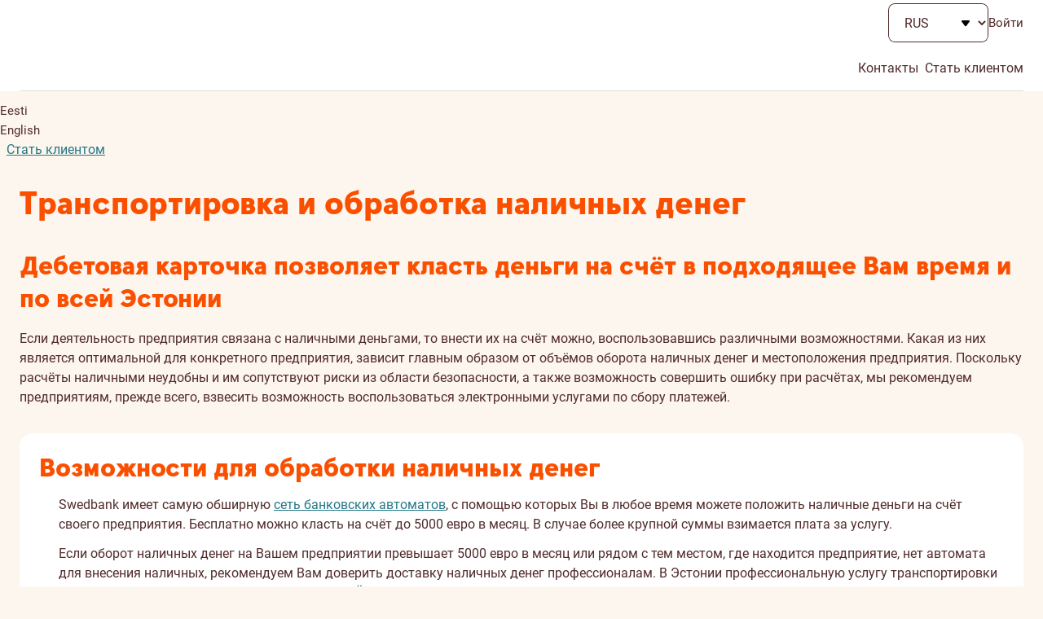

--- FILE ---
content_type: text/html;charset=utf-8
request_url: https://www.swedbank.ee/business/cash/cashprocess/cash?language=RUS
body_size: 138559
content:
<!DOCTYPE html>
    <html lang="ru" class=" unauthenticated -business">
   <head>
      <meta http-equiv="Content-Type" content="text/html; charset=UTF-8">
      <meta content="Оценка ущерба для бизнес-клиента. Рассмотрение ущерба по страхованию Swedbank отражается в интернет-банке. Выберите страхование и заполните заявление." name="description">
      <meta content="website" property="og:type">
      <meta content="Транспортировка и обработка наличных денег" property="og:title">
      <meta content="Оценка ущерба для бизнес-клиента. Рассмотрение ущерба по страхованию Swedbank отражается в интернет-банке. Выберите страхование и заполните заявление." property="og:description">
      <meta content="https://www.swedbank.ee/stylebook/swedbank_og.png" property="og:image">
      <meta content="0" name="DCSext.log_status">
      <meta content="Sularahavedu ja töötlus" name="LocalPageTitle">
      <meta content="3.137.155.235" name="DCSext.ip">
      <meta content="width=device-width, initial-scale=1" name="viewport">
      <meta content="J2AXqKkPtYZy3CcDY5QhF8E_rYKlP1d1ebRwV15JnvQ" name="google-site-verification">
      <meta content="telephone=no" name="format-detection">
      <meta content="Swedbank" name="application-name">
      <meta content="notranslate" name="google">
      <title>Транспортировка и обработка наличных денег - Swedbank</title>
      <link href="/stylebook/touch/images/apple-touch-icon.png" rel="apple-touch-icon">
      <link as="image" href="/webjars/webcomponents/3.36.0/assets/styles/images/icons.symbol.svg" rel="prefetch" type="image/svg+xml">
      <link as="font" href="/webjars/webcomponents/3.36.0/assets/styles/fonts/Roboto-Bold.woff2" rel="preload" type="font/woff2">
      <link as="font" href="/webjars/webcomponents/3.36.0/assets/styles/fonts/Roboto-Medium.woff2" rel="preload" type="font/woff2">
      <link as="font" href="/webjars/webcomponents/3.36.0/assets/styles/fonts/Roboto-Regular.woff2" rel="preload" type="font/woff2">
      <link as="font" href="/webjars/webcomponents/3.36.0/assets/styles/fonts/SwedbankHeadline-Black.woff2" rel="preload" type="font/woff2">
      <link as="font" href="/webjars/webcomponents/3.36.0/assets/styles/fonts/SwedbankHeadline-Bold.woff2" rel="preload" type="font/woff2">
      <link as="font" href="/stylebook/font/swedbank-iconique.woff2" rel="preload" type="font/woff2">
      <link href="https://swedbankab.d3.sc.omtrdc.net/" rel="preconnect">
      <link href="/webjars/webcomponents/3.36.0/assets/styles/shared-styles.min.css" id="shared-components-style" rel="stylesheet" type="text/css">
      <link href="/webjars/webcomponents/3.36.0/assets/styles/layout-default.min.css" rel="stylesheet" type="text/css">
      <link href="/webjars/webcomponents/3.36.0/assets/styles/shared-print.min.css" media="print" rel="stylesheet" type="text/css">
      <link href="/shared.css?1769907600000" rel="stylesheet" type="text/css"><script src="/webjars/webcomponents/3.36.0/assets/js/shared-components.min.js" type="text/javascript"></script><script>
      SharedComponents.UIElement.LANGUAGE = 'ru';
      SharedComponents.UIElement.LOCALE = 'ee';
      UI.Labels.LANGUAGE = 'ru';
      UI.Labels.LOCALE = 'ee';
    </script><script src="/webjars/webcomponents/3.36.0/assets/js/shared-components.ru.min.js" type="text/javascript"></script><script src="/scripts/translations/ui-cookie-consent.ru.js" type="text/javascript"></script><script>
      (({configureUIComponents, debug}) => {
        const isDev = false;
        const configs = [];
        if (isDev) {
          configs.push(debug());
        }
        configureUIComponents(...configs);
      })(SharedComponents.config)
    </script><script type="text/javascript">class UIPhoneNumber extends SharedComponents.UIElement {

  static phoneNumberTranslation = {
    "en": "phone number",
    "et": "telefoninumber",
    "lv": "tālruņa numurs",
    "lt": "telefono numeris",
    "ru": "номер телефона"
  };


  static contactUsByPhoneTranslation = {
    "en": "Our phone number is",
    "et": "Meie telefoninumber on",
    "lv": "Mūsu tālruņa numurs ir",
    "lt": "Mūsų telefono numeris yra",
    "ru": "Наш номер телефона"
  };

  static get props() {
    return {
      attributes: {
        number: String,
        fullContactText: {type: Boolean, default: false}
      }
    };
  }

  render() {
    const phoneNumber = this.number;

    const phoneLink = document.createElement("a");
    phoneLink.lang = SharedComponents.UIElement.LANGUAGE;
    phoneLink.href = `tel:${phoneNumber}`;
    phoneLink.text = phoneNumber;
    phoneLink.ariaLabel = this.getPhoneLinkAriaLabel(phoneNumber);

    this.prepend(phoneLink);
  }

  getPhoneLinkAriaLabel(phoneNumber) {
    const language = SharedComponents.UIElement.LANGUAGE;

    // transforms "+372 5555 5555" to "+ 3 7 2 , 5 5 5 5 , 5 5 5 5"
    // intention is for screen readers to read the number as individual digits and pauses in between
    const ariaPhoneNumber = phoneNumber.replaceAll(" ", ",")
      .split("")
      .join(" ");

    if (this.fullContactText) {
      return `${this.getContactUsByPhoneTranslation(language)}: ${ariaPhoneNumber}`;
    }
    else {
      return `${this.getPhoneNumberTranslation(language)} ${ariaPhoneNumber}`;
    }
  }

  getPhoneNumberTranslation(language) {
    return UIPhoneNumber.phoneNumberTranslation[language];
  }

  getContactUsByPhoneTranslation(language) {
    return UIPhoneNumber.contactUsByPhoneTranslation[language];
  }

}

UIPhoneNumber.defineElement("ui-phone-number");
SharedComponents.UIPhoneNumber = UIPhoneNumber;
</script><script src="/shared.js?1769907600000" type="text/javascript"> </script><script>
      Hansa.action = "\/";
      Hansa.dateFormat = '%d.%m.%Y';

      Swedbank.isProduction = true;
      Swedbank.isAuthenticated = false;
      Swedbank.isLoggedIn = false;
      Swedbank.isAuthInProgress = false;
      Swedbank.isForceLogout = false;

      
      Swedbank.commonRequestParams = {
        securityId: ''
      
      , jsessionid: ''
      }

      Swedbank.country = 'EE';
      Swedbank.language = 'RUS';
      Swedbank.Navigation.pageId = 'business.cash.cashprocess.cash';
      Swedbank.Navigation.url = '\/business\/cash\/cashprocess\/cash';
      Swedbank.Time.serverTime = 1769909631759;

      Swedbank.Time.labels = {
        days: [
          '\u0412\u043E\u0441\u043A\u0440\u0435\u0441\u0435\u043D\u044C\u0435',
          '\u041F\u043E\u043D\u0435\u0434\u0435\u043B\u044C\u043D\u0438\u043A',
          '\u0412\u0442\u043E\u0440\u043D\u0438\u043A',
          '\u0421\u0440\u0435\u0434\u0430',
          '\u0427\u0435\u0442\u0432\u0435\u0440\u0433',
          '\u041F\u044F\u0442\u043D\u0438\u0446\u0430',
          '\u0421\u0443\u0431\u0431\u043E\u0442\u0430'
        ],
        months: [
          '\u042F\u043D\u0432\u0430\u0440\u044C',
          '\u0424\u0435\u0432\u0440\u0430\u043B\u044C',
          '\u041C\u0430\u0440\u0442',
          '\u0410\u043F\u0440\u0435\u043B\u044C',
          'M\u0430\u0439',
          '\u0418\u044E\u043D\u044C',
          '\u0418\u044E\u043B\u044C',
          '\u0410\u0432\u0433\u0443\u0441\u0442',
          '\u0421\u0435\u043D\u0442\u044F\u0431\u0440\u044C',
          '\u041E\u043A\u0442\u044F\u0431\u0440\u044C',
          '\u041D\u043E\u044F\u0431\u0440\u044C',
          '\u0414\u0435\u043A\u0430\u0431\u0440\u044C'
        ]
      };
      moment.locale(Swedbank.language, {
        weekdays: Swedbank.Time.labels.days,
        months:   Swedbank.Time.labels.months
      });
      moment.defaultFormat = 'DD.MM.YYYY';
      </script><script>
        Swedbank.PageLoad.setGlobalScriptsRegistered();
      </script><script>
        Swedbank.Labels.set({"KADIHPhone2":"+372 520 8160","customer-data-modal-introduction":"\u003ch2\u003e\u003cem\u003eНастало время пересмотреть свои данные и обновить их\u003c/em\u003e\u003c/h2\u003e\n      \u003cp\u003eЧтобы Вам было удобнее обновлять данные, мы собрали информацию, которую Вы передавали нам раньше, здесь. Просим её проверить и при необходимости дополнить.\u003c/p\u003e\n      \u003cui-curtains\u003e\n        \u003cui-curtain label\u003d\"Зачем мы просим обновлять данные?\"\u003e\n          Мы собираем данные клиентов и просим их регулярно обновлять для повышения качества обслуживания, обеспечения безопасности и выполнения обязательств, налагаемых на нас законом. \u003ca href\u003d\"https://www.swedbank.ee/tunneomaklienti\" target\u003d\"_blank\"\u003eБольше информации здесь\u003c/a\u003e.\n        \u003c/ui-curtain\u003e\n      \u003c/ui-curtains\u003e\n      \u003cp class\u003d\"disclaimer\"\u003e\n        Обратите внимание, что Ваши контактные данные будут передаваться предприятиям Группы Swedbank, зарегистрированным в Эстонии, в зависимости от того, какими услугами Вы будете пользоваться. Так Вы сможете быть уверены в том, что Ваши данные везде корректны и обновлены.\n        Мы обрабатываем личные данные в соответствии с \u003ca href\u003d\"https://www.swedbank.ee/static/pdf/private/home/important/gdpr/Principles_of_processing_Personal_data_EE_RUS.pdf\" target\u003d\"_blank\"\u003eПринципами обработки данных клиента\u003c/a\u003e.\n      \u003c/p\u003e","BOGDPhone2":"+372 537 85650","AD":"Андорра","AE":"Объединённые Арабские Эмираты","AF":"Афганистан","AG":"Антигуа и Барбуда","AI":"Ангилья (Остров Карибского моря)","AL":"Албания","AM":"Армения","AN":"Нидерландские Антильские острова","menu-label":"Меню","AO":"Ангола","sessionTimeoutNotificationDecline":"Выйти","AQ":"Антарктика","AR":"Аргентина","AS":"Восточное Sамоа (США)","AT":"Австрия","btnDownload":"Скачать","OLGAKPhone2":"+372 514 9644","AU":"Австралия","AW":"Аруба","AX":"Аландские острова","taxIndicator_subtitle":"Подтвердите или опровергните связь с государством","AZ":"Азербайджан","fieldOfActivity_SCIENCE":"Юридические услуги, аудит и прочая профессиональная деятельность","BA":"Босния и Герцеговина","BB":"Барбадос","BD":"Бангладеш","BE":"Бельгия","BF":"Буркина-Фасо","KAAJAPhone2":"+372 613 1610","BG":"Болгария","BH":"Бахрейн","BI":"Бурунди","BJ":"Бенин","BL":"Сен-Бартелеми","providerName_HANDNOKK":"Handelsbanken (Норвегия)","confirmationMethod_BIOMETRICS":"Биометрия","BM":"Бермудские острова (Брит.)","BN":"Бруней","BO":"Боливия","BQ":"Карибские Нидерланды","C2":"Северный Kипр","BR":"Бразилия","BS":"Багамские острова","BT":"Бутан","BV":"Остров буве","missing_address_components_residencyAddress":"Заполните минимум одно поле адреса места жительства:","BW":"Ботсвана","pep_position_AMBASSADOR":"Посол или поверенный в делах государства","BY":"Беларусь","BZ":"Белиз","contactAddressCopyButton":"Копировать контактный адрес","lang_EST":"Eesti","close":"Закрыть","CA":"Канада","taxIndicator_country":"Государство","bad_price":"Сумма кредита не введена или введена неверно!","CC":"Кокосовые острова (Австрал.)","CD":"Конго, Демократическая Республика","user_id_tooltip_text":"Пожалуйста, введите номер пользователя с которым Вы заходите в выбранный банк","CF":"Центральноафриканская республика","address":"Aдрес","CG":"Конго","CH":"Швейцария","CI":"Кот-Д\u0027Ивуар","CK":"Острова кука","CL":"Чили","CM":"Камерун","CN":"Китай","CO":"Колумбия","userId":"Номер пользователя","providerName_INDULT2X":"Citadele (Литва)","CR":"Коста-Рика","CS":"Сербия","CU":"Куба","CV":"Кабо-Верде","CW":"Кюрасао","CX":"Остров Рождества (Австрал.)","CY":"Кипр","CZ":"Чехия","btnGrant":"Предоставить доступ","taxIndicator_type_CITIZENSHIP_OWN":"Страна гражданства","taxIndicator_type_CONTACT_ADDRESS_COUNTRY_AUTHORIZED_SIGNATORY":"Контактный адрес доверенного лица","pep_header":"Являетесь ли Вы политически значимым лицом (ПЗЛ)?","show-more-label":"Подробнее","BIRETPhone2":"+372 613 1976","DE":"Германия","options-bdoc":"BDOC","DJ":"Джибути","DK":"Дания","DM":"Доминика","DO":"Доминиканская республика","taxIndicator_type_CONTACT_ADDRESS_COUNTRY_TELEAGREEMENT_USER":"Контактный адрес пользователя Договора о телеуслугах","customer-data-modal-tax-information-title":"Налоговая информация","pep_position_GOVERNMENTAL_AUTHORITIES_HEAD":"Руководитель департаментов и инспекций при правительственных учреждениях","DZ":"Алжир","AKINKPhone2":"+372 519 01719","btnDownloadPdf":"Скачай PDF","female":"женщина","EC":"Эквадор","EE":"Эстония","EG":"Египет","BEKKEPhone2":"+372 613 1910","EH":"Западная Сахара","customer-data-choose":"Выбрать","taxIndicator_type_RESIDENCY_ADDRESS_COUNTRY_TELEAGREEMENT_USER":"Адрес резидентности пользователя Договора о телеуслугах","settingsTitle":"Установки","consents-management-modal-consent-311-content":"\u003cp\u003e\n        Настоящим даю согласие предприятиям, входящим в Группу Swedbank*, на обмен моими личными данными и их обработку внутри этой\n        Группы предприятий с целью расчёта моих персональных кредитных и страховых лимитов. Эти предложения создаются для того, чтобы\n        предоставить Вам обзор Ваших кредитных, лизинговых или страховых возможностей.\n      \u003c/p\u003e\n      \u003cp\u003eНапример, Вы сможете:\u003c/p\u003e\n      \u003cul class\u003d\"plain-list\"\u003e\n        \u003cli\u003e\n          \u003cui-caption\u003e\n            \u003cui-icon color\u003d\"turquoise\"\u003eagree\u003c/ui-icon\u003e узнать, кредит или лизинг на какую сумму потенциально могли бы взять;\n          \u003c/ui-caption\u003e\n        \u003c/li\u003e\n        \u003cli\u003e\n          \u003cui-caption\u003e\n            \u003cui-icon color\u003d\"turquoise\"\u003eagree\u003c/ui-icon\u003e быстрее получить ответ на своё ходатайство о кредите или лизинге;\n          \u003c/ui-caption\u003e\n        \u003c/li\u003e\n        \u003cli\u003e\n          \u003cui-caption\u003e\n            \u003cui-icon color\u003d\"turquoise\"\u003eagree\u003c/ui-icon\u003e ознакомиться с персональными расценками кредитных, лизинговых и страховых\n            предложений.\n          \u003c/ui-caption\u003e\n        \u003c/li\u003e\n      \u003c/ul\u003e","spoeCountryChangeWillCloseChat":"Изменив выбор страны, беседа в чате будет прекращена. Вы действительно желаете продолжить?","registrationAddress":"Адрес в стране резидентности (постоянное место жительства)","ER":"Эритрея","ES":"Испания","ET":"Эфиопия","providerName_CBSBLT26":"Artea Bankas (Литва)","blog-read-more":"Все статьи блога Swedbank","residencyAddress_confirmCopy":"Address data will be rewritten by residency address data. Are you sure to continue?","langAbbreviation_RUS":"RU","FI":"Финляндия","FJ":"Фиджи","FK":"Фолклендские (Мальвинские) острова","FM":"Федеративные Штаты Микронезии","FO":"Фарерские острова","ee.hansa.bank.payments.PaymentValidationException:documentNumberMissing":"Номер документа отсутствует!","FR":"Франция","softdata_activityField":"Сфера деятельности","consents-management-modal-consent-710-data-processing":"\u003cp\u003e\n        Мы обрабатываем только необходимые личные данные и делаем это автоматизированным способом. Благодаря этому мы можем\n        показывать Вам только те предложения наших партнёров, которые могут соответствовать Вашим интересам и потребностям.\n      \u003c/p\u003e\n      \u003cp\u003e\n        Для того чтобы иметь возможность выбирать подходящие предложения партнёров и передавать их Вам, мы обрабатываем Ваши личные\n        и демографические данные, контактные данные и данные, свидетельствующие о том, что Вы имеете право на предложения по\n        сегментам клиентов. Мы также обрабатываем данные о продуктах/услугах/каналах, которыми Вы пользуетесь или пользовались,\n        Ваши данные о счетах, включая доходы и операции. Дополнительно мы обрабатываем также данные о семье, недвижимости и\n        профессиональной деятельности либо, если Вы являетесь представителем предприятия или несовершеннолетнего лица в Swedbank,\n        мы учитываем и эти сведения. Для того чтобы показывать Вам предложения партнёров, мы можем знакомиться также с информацией\n        о том, в устройстве какого типа Вы пользуетесь мобильным приложением.\n        Если Вы пользуетесь нашим веб-сайтом, интернет-банком, приложением или открываете электронное письмо отправленное нами,\n        мы также учитываем Ваше поведение в данной среде и информацию собранную файлами cookie, на использование которых Вы дали согласие.\n      \u003c/p\u003e","consents-management-modal-intro-title":"Согласия на обработку данных","sessionTimeoutNotificationDescription":"Сессия будет прервана для обеспечения безопасности учётной записи.","GA":"Габон","GB":"Великобритания","GD":"Гренада","GE":"Грузия","providerName_RIKOLV2X":"Luminor (Латвия)","GF":"Гвиана (Фр.)","GG":"Гернси","GH":"Гана","postLink-EE":"\u003cui-link href\u003d\"http://www.post.ee/?op\u003dsihtnumbriotsing\" layout\u003d\"primary\" target\u003d\"_blank\"\u003eПоиск почтового индекса\u003c/ui-link\u003e","taxIndicator_type_CARD_SENDING_ADDRESS_COUNTRY_AUTHORIZED_SIGNATORY":"Card sending address of authorized signatory","GI":"Гибралтар (Брит.)","consents-management-modal-manage":"Проверить свои согласия","selectTown":"Выбрать город/деревню","providerName_LHVBEE22":"LHV (Эстония)","GL":"Гренландия (Дат.)","GM":"Гамбия","GN":"Гвинея","taxIndicator_type_CONTACT_ADDRESS_COUNTRY_OWN":"Контактный адрес","dwellingPlace_LIVING_WITH_PARENTS":"Проживаю у родителей","GP":"Гваделупа","GQ":"Экваториальная Гвинея","GR":"Греция","GS":"Южная Георгия и Южные Сандвичевы острова","GT":"Гватемала","GU":"Гуам (США)","GW":"Гвинея-Бисау","customer-data-save":"Сохранить","GY":"Гайана","dwellingPlace_PRIVATIZED_APARTMENT":"Частная квартира","DMAKEPhone2":"+372 613 1904","taxIndicator_type_RESIDENCY_ADDRESS_COUNTRY_OWN":"Адрес резидентности","MURATPhone2":"+372 613 1914","SIKKIPhone2":"+372 521 2000","HK":"Гонконг","HM":"Остров Херд и острова Макдональд","HN":"Гондурас","postLink-LT":"\u003cui-link href\u003d\"https://old.post.lt/en/help/postal-code-search\" layout\u003d\"primary\" target\u003d\"_blank\"\u003eПоиск почтового индекса\u003c/ui-link\u003e","HR":"Хорватия","unpaid":"Остаток","HT":"Гаити","consents-management-modal-complete-consent-management-text":"\u003cp\u003eВы всегда можете изменить свой выбор в интернет-банке на странице «Настройки приватности».\u003c/p\u003e\n      \u003cp\u003eИзменения вступят в силу в течение 5 дней.\u003c/p\u003e","HU":"Венгрия","btnConfirm":"Подтверждаю","taxIndicator_selectedFile":"Выбранный файл","postLink-LV":"\u003cui-link href\u003d\"https://www.pasts.lv/lv/kategorija/pasta_indeksa_meklesana/\" layout\u003d\"primary\" rel\u003d\"noopener\" target\u003d\"_blank\"\u003eПоиск почтового индекса\u003c/ui-link\u003e","customerChangeWillCloseChat":"После изменения выбора клиента текущая беседа в чате будет прекращена. Вы действительно желаете продолжить?","pep":"Данные политически значимого лица, членов его семьи и близких партнеров","ID":"Индонезия","IE":"Ирландия","partnership":"В сотрудничестве с:","IL":"Израиль","IM":"Остров Мэн","lang_ENG":"English","IN":"Индия","IO":"Британская территория в Индийском океане","error_account-number-and-the-name-do-not-coincide":"Номер счёта и имя несовпадают!","IQ":"Ирак","IR":"Иран, Исламская Республика","IS":"Исландия","IT":"Италия","exit":"Выйти","softdata_dwellingPlace":"Тип жилья","personalIdIssuingCountry_pep":"Государство, присвоившее личный код ПЗЛ","JE":"Джерси","providerName_HANDSESS":"Handelsbanken (Швеция)","continueSessionPageTitle":"Продолжим?","P998TUGPhone2":"+372 545 01554","JM":"Ямайка","JO":"Иордания","city":"Город/Деревня","JP":"Япония","providerName_CBVILT2X":"SEB (Литва)","providerName_PARXLV22":"Citadele (Латвия)","secondaryPhoneNumber":"Дополнительный номер телефона","environment-business":"Бизнес-клиент","missing_address_components_realEstate":"Заполните минимум одно поле недвижимость адрес:","consents-management-modal-consent-all-channels":"Все каналы подходят","sessionTimeoutNotification":"Ваша сессия завершится через","selectDistrict":"Выбрать волость/город","KE":"Кения","KG":"Киргизия","KH":"Камбоджа","KI":"Кирибати","KM":"Коморские острова","KN":"Сент-Кристофер (Сент-Киттс) - Невис-Ангилья","phoneNumberInvalid":"Номер телефона введен неверно.","KP":"Корея, Северная (Корейская Народно-Демократическая Республика)","softdata_companyownershareholder":"Владелец предприятия, пайщик предприятия","fieldOfActivity_CONSTRUCTION":"Строительство","KR":"Корея, Южная (Республика Корея)","softdata_unemployed":"Безработный","KV":"Косово","KW":"Кувейт","TROSMPhone2":"+372 536 12506","KY":"Каймановы острова (Брит.)","KZ":"Казахстан","consents-management-modal-reject-all":"Отклонить все","rca_confirmRemove":"Введённые данные в этом блоке будут удалены. Желаете продолжить?","pep_institution":"Учреждение","LA":"Лаос","LB":"Ливан","LC":"Сент-Люсия","taxIndicator_fileComment":"Комментарий для работника банка","LI":"Лихтенштейн","pep_position_MEMBER_INTERNATIONAL_ORG":"Руководитель международной организации или заместитель руководителя, член правления или лицо, исполняющее в данной организации\n      равноценные обязанности, которое не является чиновником среднего или низшего звена","rca_header":"Являетесь ли Вы членом семьи или  близким партнером политически значимого лица (ПЗЛ)?","ee.hansa.bank.payments.PaymentValidationException:creditorIdentityNumberMissing":"Не указан ID получателя","LK":"Шри-Ланка","authInput_scaLanguageCode":"Language Code","LR":"Либерия","dwellingPlace_HOUSE":"Частный дом / бокс в рядном доме","chooseDefaultCustomer":"Пожалуйста выберите клиента по умолчанию","LS":"Лесото","providerName_ESSESESS":"SEB (Швеция)","LT":"Литва","LU":"Люксембург","LV":"Латвия","taxIndicator_type_CARD_SENDING_ADDRESS_COUNTRY_TELEAGREEMENT_USER":"Card sending address of teleagreement user","TYLPPhone2":"+372 505 8885","LY":"Ливия","providerName_EEUHEE2X":"SEB (Эстония)","consents-management-modal-data-process-link":"https://www.swedbank.ee/static/pdf/private/home/important/gdpr/Principles_of_processing_Personal_data_RUS_01032022.pdf","MA":"Марокко","contactInformationHeader":"Контактная информация","MC":"Монако","lengthOfEmployment_UP_TO_2_YEAR":"До 2 лет","MD":"Молдова, Республика","ME":"Черногория","MF":"Сент-Мартен","MG":"Мадагаскар","MH":"Маршалловы острова","addressNotValidated_contactAddress":"Пожалуйста, проверьте, правильно ли указан контактный адрес.","MK":"Македония, Северная","ML":"Мали","MM":"Мьянма (Бирма)","MN":"Монголия","consents-management-modal-channel-EMAIL":"\u003ch4\u003eЭлектронная почта\u003c/h4\u003e\n      \u003cp\u003eЭто – наш основной канал общения, благодаря которому держим Вас в курсе новых продуктов и услуг.\u003c/p\u003e","postLink":"\u003cui-link aria-label\u003d\"Поиск почтового индекса, откроется в новой вкладке\" glyph\u003d\"redesign-link\" href\u003d\"http://www.post.ee/?op\u003dsihtnumbriotsing\" layout\u003d\"icon\" target\u003d\"_blank\"\u003eПоиск почтового индекса\u003c/ui-link\u003e","MO":"Макао","MP":"Северные Марианские острова","MQ":"Мартиника (Фр.)","MR":"Мавритания","MS":"Монтсеррат (Брит.)","MT":"Мальта","ANNYCPhone2":"+372 613 2200","MU":"Маврикий","MV":"Мальдивская республика","MW":"Малави","MX":"Мексика","MY":"Малайзия","MZ":"Мозамбик","pep_position_MEMBER_PARLIAMENT":"Член парламента или член иного соответствующего законодательного органа","providerName_RIKOEE22":"Luminor (Эстония)","NA":"Намибия","MIKIPhone2":"+372 517 6060","NC":"Новая каледония (Фр.)","providerName_SKIASESS":"Skandia (Швеция)","authConfirmationMethod_SMART_ID":"Smart-ID","NE":"Нигер","pep_position_GOVERNMENTAL_FOUNDATION_MEMBER":"Член правления и советов основанных государством целевых учреждений и государственных коммерческих учреждений","NF":"Норфолк (Австрал.)","pep_relationType_RCA_SPOUSE":"Супруг(а) или лицо, приравненное к супругу(-е) или зарегистрированный(-ая) сожитель(ница)","NG":"Нигерия","NI":"Никарагуа","NL":"Нидерланды","NO":"Норвегия","pep_position":"Должность","NP":"Непал","NR":"Науру","NU":"Ниуэ (Нов.З.)","NZ":"Новая Зеландия","maritalStatus_SINGLE":"Холост / не замужем","lang":"Русский","OM":"Оман","P998FGMPhone2":"+372 501 2809","P1":"Палестина","softdata_education":"Oбразование","providerName_MDBALT22":"Urbo bankas (Литва)","lastNamePep":"Фамилия политически значимого лица","maritalStatus_COMMON_LAW_MARRIAGE":"Сожительство","PA":"Панама","customer-data-no":"Нет","loginEmptyUserId":"Пожалуйста, введите номер пользователя","PE":"Перу","PF":"Полинезия (Фр.)","PG":"Папуа - Новая Гвинея","PH":"Филиппины","chooseDefaultCustomerBtn":"Выберите","PK":"Пакистан","PL":"Польша","btnDecline":"Отказываюсь","PM":"Сен-Пьер и Микелон (Фр.)","taxIndicator_review":"Посмотреть","PN":"Острова Питкэрн","VIRKUPhone2":"+372 613 1975","PR":"Пуэрто-Рико","PS":"Палестина","PT":"Португалия","PW":"Палау","PY":"Парагвай","dwellingPlace_OTHER":"Иная жилплощадь","TJURIPhone2":"+372 613 2905","ANELYPhone2":"+372 503 0879","QA":"Катар","consents-management-modal-consent":"Я даю согласие","customer-data-complete-text":"Ваши данные обновлены. Если Ваши данные в дальнейшем изменятся, пожалуйста, обновите их и у нас.","consents-management-modal-complete-title":"Спасибо! Ваш выбор сохранён","authInput_userId":"Номер пользователя","pep_idDocumentIssuingCountry":"Государство, присвоившее личный код ПЗЛ","sessionTimeoutNotificationAccept":"Продолжить сессию","buildingName":"Название дома","RE":"Реюньон (Фр.)","customer-data-modal-unverified-number":"Ваш номер телефона не подтверждён. Когда Вы подтвердите свой номер, у нас появится уверенность в том, что он принадлежит именно Вам. Кроме того,\n      подтверждённый номер телефона позволит Вам пользоваться новыми услугами, такими как Именной платёж и Apple Pay.","RO":"Румыния","RS":"Сербия","lengthOfEmployment_UP_TO_4_YEAR":"До 4 лет","RU":"Российская Федерация","RW":"Руанда","environment-about":"О Swedbank","readMore":"Подробнее","SA":"Саудовская Аравия","SB":"Соломоновы острова","SC":"Сейшельские острова","SD":"Судан","SE":"Швеция","SG":"Сингапур","SH":"Острова Святой Елены, Вознесения и Тристан-да-Кунья","SI":"Словения","SJ":"Шпицберген и Ян-Майен","SK":"Словакия","SL":"Сьерра-Леоне","SM":"Сан-Марино","employeeRole_TOP_MANAGER":"Руководитель высшего звена","SN":"Сенегал","SO":"Сомали","ALDOPhone2":"+372 507 6096","pep_position_BOARD_MEMBER_CENTRAL_BANK":"Член совета или правления Центрального банка","SR":"Суринам","SS":"Судан, Южный","ST":"Сан-Томе и Принсипи","providerName_UNLALV2X":"SEB (Латвия)","SV":"Сальвадор","consents-management-modal-complete-channel-POST":"Почта","SX":"Синт-Мартен","SY":"Сирия","SZ":"Эсватини","JDEMIPhone2":"+372 613 1988","TC":"Острова Теркс и Кайкос (Брит.)","TD":"Чад","softdata_familyType":"Тип семьи","TF":"Французские Южные и Антарктические территории","consents-management-modal-consent-311":"Персональные кредитные и страховые лимиты","TG":"Того","TH":"Таиланд","TJ":"Таджикистан","TK":"Острова Токелау (Нов. З.)","TL":"Восточный Тимор","TM":"Туркмения","TN":"Тунис","tax_attr_EMPLOYEE_OF_INTERNATIONAL_ORGANIZATION":"Сотрудник международной организации (например, НАТО, Всемирный банк, Европейская комиссия), работающий на полную ставку","TO":"Тонга","TP":"Восточный Тимор","consents-management-modal-complete-channel-EMAIL":"Электронная почта","customer-data-complete-title":"Благодарим!","TR":"Турция","softdata_salariedEmployee":"Наёмный работник","TT":"Тринидад и Тобаго","TV":"Тувалу","TW":"Тайвань","address-to-be-changed":"Адрес, который необходимо изменить","TZ":"Танзания","providerName_SWEDSESS":"Swedbank (Швеция)","UA":"Украина","consents-management-modal-channel-POST":"\u003ch4\u003eПочта\u003c/h4\u003e\n      \u003cp\u003eПо почте мы предложения не рассылаем, а если что-нибудь и присылаем, то что-то неожиданное и особенное.\u003c/p\u003e","consents-management-modal-complete-channel-SMS":"SMS-сообщения","UG":"Уганда","gender_pep":"Пол политически значимого лица","newCustomer":"Стать клиентом","UM":"Тихоокеанские острова (США)","pay_interest":"Платеж интресса","ODINEPhone2":"+372 530 73526","US":"Соединенные Штаты Америки","authorizationConfirmationMethodsTitle":"Выберите метод авторизации для ASPSP","UY":"Уругвай","town":"Город / Деревня","PSILLPhone2":"+372 584 16023","UZ":"Узбекистан","VA":"Ватикан","VC":"Сент-Винсент и Гренадины","KARIKPhone2":"+372 529 3800","softdata_retiredOrPensioner":"Пенсионер","VE":"Венесуэла","VG":"Виргинские острова (Брит.)","VI":"Виргинские острова (США)","district":"Bолость / Город","VN":"Вьетнам","customer-data-modal-file-size-error":"Размер файла превышает 5 Мбайт или файл пуст.","VU":"Вануату","countrySubDivision":"Уезд","consents-management-modal-channels-text":"\u003cp\u003e\n        Ниже Вы видите свои нынешние предпочтения, поэтому некоторые каналы уже помечены. Выбрав и/или подтвердив уже выбранные\n        каналы и нажав кнопку «Каналы выбраны, подтвердить» или «Все каналы подходят», Вы даёте предприятиям Группы Swedbank*\n        согласие на получение предложений и другой информации.\n      \u003c/p\u003e\n      \u003cp\u003e\n        \u003cstrong\u003eВыбор, который Вы сделали. Пожалуйста, измените или сохраните.\u003c/strong\u003e\n      \u003c/p\u003e","personalIdPep":"Личный код политически значимого лица","ee.hansa.bank.payments.PaymentValidationException:ultimateCreditorIdentityNumberMissing":"Не указан код конечного получателя","selectCountry":"Выбрать страну","WF":"Острова Уоллис и Футуна (ФР.)","education_COLLEGE":"Прикладное высшее образование","confirmationMethod_SMART_ID":"Smart-ID","consents-management-modal-complete-consent-management-title":"Настройки приватности","street":"Улица","login-dialog-close":"Закрыть окно входа","WS":"Западное Самоа","taxIndicator_denyingReason":"Причина","ULVIPhone2":"+372 507 0940","registrationAddressCopyButton":"Копировать aдрес в стране резидентности","yes":"Да","JEKASPhone2":"+372 53811262","consents-management-modal-save-preferences":"Каналы выбраны, подтвердить","softdata_home":"Домохозяин / домохозяйка","error_duplicatePhoneNumber":"Дополнительный номер телефона совпадает с уже указанным номером телефона.","XK":"Косово","education_SECONDARY":"Среднее образование","environment-private-mobile":"Частный","P998EYOPhone2":"+372 56214234","delete-notification":"Удалить уведомление","YE":"Йемен","MARCEPhone2":"+372 524 8520","authConfirmationMethod_MOBILE_ID":"Mobile-ID","logout":"Выйти","hwcryptoReadMoreInstructionLink":"https://www.swedbank.ee/private/d2d/ebanking/authentication?language\u003dRUS","contactAddress":"Контактный адрес","YT":"Майотта","YU":"Югославия","taxIndicator_title":"Связан","ee.hansa.bank.payments.PaymentValidationException:ultimateDebtorIdentityNumberMissing":"Не указан код инициатора платежа","KAJJAPhone2":"+372 516 2724","ZA":"Южно-Африканская республика","btnNext":"Далее","lengthOfEmployment_UP_TO_5_YEAR":"До 5 лет","taxIdentificationNumber_tooltip":"\u003cp\u003eВ случае резидентов Эстонии это личный код.\u003c/p\u003e\n      \u003cp\u003e\n        Идентификационный номер налогоплательщика (TIN) используется для целей налогообложения в странах, относящихся к\n        \u003cui-link href\u003d\"https://web-archive.oecd.org/tax/automatic-exchange/crs-implementation-and-assistance/tax-identification-numbers/\" rel\u003d\"noopener noreferrer\" target\u003d\"_blank\"\u003eCommon Reporting Standard\u003c/ui-link\u003e\n        (CRS) или в случае США – к \u003cui-link href\u003d\"https://www.irs.gov/businesses/corporations/foreign-account-tax-compliance-act-fatca\" rel\u003d\"noopener noreferrer\" target\u003d\"_blank\"\u003eForeign Account Tax Compliance Act\u003c/ui-link\u003e\n        (FATCA). TIN-код связан с данными страны налогового резидентства и является обязательным для предоставления, в том числе для\n        фактического бенефициара предприятия. TIN-код должен соответствовать правилам формата страны налогового резидентства. *\n      \u003c/p\u003e\n      \u003cp\u003e\u003cstrong\u003e* Проверьте формат и структуру TIN-кода:\u003c/strong\u003e\u003c/p\u003e\n      \u003cul class\u003d\"regular-list\"\u003e\n        \u003cli\u003e\n          \u003cui-link href\u003d\"https://ec.europa.eu/taxation_customs/tin/#/check-tin\" rel\u003d\"noopener noreferrer\" target\u003d\"_blank\"\u003e\n            Портал Европейской комиссии (страны-члены ЕС)\n          \u003c/ui-link\u003e\n        \u003c/li\u003e\n        \u003cli\u003e\n          \u003cui-link href\u003d\"https://web-archive.oecd.org/tax/automatic-exchange/crs-implementation-and-assistance/tax-identification-numbers/\" rel\u003d\"noopener noreferrer\" target\u003d\"_blank\"\u003e\n            Сайт ОЭСР (страны-члены ЕС и третьи страны)\n          \u003c/ui-link\u003e\n        \u003c/li\u003e\n      \u003c/ul\u003e","pep_relationType_RCA_CHILDS_SPOUSE":"Супруг(а) ребёнка или лицо, приравненное к супругу(-е) или зарегистрированный(-ая) сожитель(ница) рёбенка","ZM":"Замбия","pep_position_MILITARY_OFFICER":"Высший офицер Сил обороны","ZW":"Зимбабве","customer-data-modal-phone-hint":"Чтобы проверить Ваш контактный номер, мы отправим Вам шестизначный код для подтверждения Вашего номера.","browse":"Выбрать","HALJAPhone2":"+372 523 0955","post-office-url-LV":"https://www.pasts.lv/en/Category/Postal_Code_Look-up/","joinConsultationLink":"Подключитесь к видеоконсультации","post-office-url-LT":"https://www.post.lt/pasto-kodu-ir-adresu-paieska","pep_relationType_RCA_CHILD":"Ребёнок","restoreAccess":"Восстановить доступ","addressNotValidated_realEstateAddress":"Пожалуйста, проверьте, правильно ли указан недвижимость адрес.","taxIndicator_connectionValue":"Связь","error_account-is-in-swedbank":"Вы ввели в банковский счет в нашем банке","dateFieldValueOutOfMaxRange":"Выбранная дата позже чем разрешено пределами. Дата должна быть не позже {before}.","taxIndicator_denyingReason_BUSINESS_TRIP_WORK":"Зарубежные данные связаны с работой","charactersRemaining.5":"Доступно %q символов","charactersRemaining.2":"Доступно %q символа","options-edoc":"EDOC","education_PRIMARY_EDUCATION":"Основное образование","selectCounty":"Выбрать уезд","ee.hansa.bank.payments.PaymentValidationException:documentTypeIsMissing":"Отсутствует тип документа!","pep_remove":"Удалить","ee.hansa.bank.payments.PaymentValidationException:missingAmount":"Сумма отсутствует или указана неправильно!","charactersRemaining.1":"Доступен %q символ","lengthOfEmployment_UP_TO_1_YEAR":"До 1 года","consentConfirmationMethodsTitle":"Выберите средство подтверждения согласия для банка ASPSP","providerName_NDEASESS":"Nordea (Швеция)","customer-data-modal-tax-information-incorrect":"\u003cp class\u003d\"disclaimer\"\u003e\n        Если информация o Вашeй налоговой резидентности не соответствует действительности или изменилась, пожалуйста,\n        отправьте нам банковское сообщение или обратитесь в ближайшее представительство Swedbank для изменения данных.\n        При необходимости мы запросим дополнительные документы.\n      \u003c/p\u003e\n      \u003cp class\u003d\"disclaimer\"\u003e\n        Полезно знать! Если до сих пор Вы являлись налоговым резидентом другого государства, а новое государство\n        налоговой резидентности – Эстония, то просим Вас прислать по адресу\n        \u003ca href\u003d\"mailto:info@swedbank.ee\"\u003einfo@swedbank.ee\u003c/a\u003e подписанную электронно-цифровой подписью справку от\n        Налогово-таможенного департамента, подтверждающую Вашу налоговую резидентность.\n      \u003c/p\u003e\n      \u003cp class\u003d\"disclaimer\"\u003eПожалуйста, добавьте новую страну налоговой резидентности.\u003c/p\u003e","primaryPhoneNumber":"Контактный номер","pep_jobTitle":"Название должности","actualPlaceOfBusiness_confirmCopy":"Сюда будет скопирован адрес места деятельности. Желаете продолжить?","pep_endDate":"Дата завершения работы на должности","useAuthenticationPhoneAsContactPhone":"Использовать как контактный номер","EBBEPhone2":"+372 523 3430","softdata_other":"Другое (пожалуйста, уточните)","authConfirmationMethod_REDIRECT":"Авторизоваться в выбранном банке","contactUsClose":"Закрыть контакты","consents-management-modal-next":"Далее","info-msg-pep-rca":"\u003cp class\u003d\"disclaimer\"\u003e\n        Заполните соответствующие поля, если Вы являетесь политически значимым лицом и/или членом его семьи, либо его ближайшим коллегой.\n        Дополнительную информацию можно найти \u003ca href\u003d\"https://www.swedbank.ee/tunneomaklienti\" target\u003d\"_blank\"\u003eздесь\u003c/a\u003e.\n      \u003c/p\u003e\n      \u003cp class\u003d\"disclaimer\"\u003e\n        \u003cstrong\u003e\u003ca href\u003d\"https://www.swedbank.ee/static/pdf/private/home/important/customer/Riikliku_taustaga_isik_rus.pdf\" target\u003d\"_blank\"\u003eПолитически значимое лицо\u003c/a\u003e\n        – это физическое лицо, которое выполняет или выполняло важные функции публичной власти, и с момента завершения этой деятельности\n        прошло менее года.\u003c/strong\u003e Согласно Принципам обработки данных клиента, мы можем собирать данные, связанные с клиентом,\n        являющимся политически значимым лицом, также с использованием внешних источников (например, публичные и частноправовые\n        регистры).\n      \u003c/p\u003e\n      \u003cp class\u003d\"disclaimer\"\u003e\n        Эта информация собирается исключительно с целью следования Закону о препятствовании отмыванию денег и финансирования терроризма.\n      \u003c/p\u003e","pep_position_HIGH_RANK_OFFICIAL":"Municipality Mayor and Head of Municipality administration or other high rank Municipality official","blog-title":"Блог Swedbank","consents-management-modal-senior-intro-title":"Хотели бы Вы получать от нас предложения, предназначенные специально для Вас?","customer-data-modal-file-extension-error":"Формат файла не поддерживается. Допустимые файловые форматы:","addressNotValidated_residencyAddress":"Пожалуйста, проверьте, правильно ли указан адрес места жительства.","unverifiedPhoneNumber":"Номер мобильного телефона","account":"Счёт","taxIndicator_type_PHONE_NUMBER_COUNTRY_OWN":"Номер телефона","taxIndicator_listInfoMessage":"На основании данных, которые Вы предоставили банку, Вы имеете связь со следующими государствами. Проверьте, платите ли Вы в\n      этих государствах налоги.","auth_login_button":"Войти","ignoreField":"Игнорировать это поле","residencyAddressCopyButton":"Копировать aдрес в стране резидентности","taxIndicator_type":"Связь следует из","dwellingPlace_SHARED_APARTMENT":"Общежитие","customer-data-start":"Подтвердить и продолжить","pep_add":"Добавить","consents-management-modal-senior-intro-content":"\u003cul class\u003d\"regular-list\"\u003e\n        \u003cli\u003eПредложения соответствуют Вашим интересам и потребностям.\u003c/li\u003e\n        \u003cli\u003eМы можем делать такие предложения только с Вашего согласия.\u003c/li\u003e\n        \u003cli\u003eВы также можете выбрать способ получения предложений (например, по электронной почте, по телефону или SMS).\u003c/li\u003e\n      \u003c/ul\u003e\n      \u003cp\u003eНажав «Далее», Вы можете выбрать, на что даёте согласие, а также отметить подходящие каналы связи.\u003c/p\u003e","softdata_positionHeld":"Должность","HREBAPhone2":"+372 613 2200","btnSignChanges":"Подписать изменения","firstNamePep":"Имя политически значимого лица","providerName_NDEANOKK":"Nordea (Норвегия)","GERLPPhone2":"+372 613 1968","consents-management-modal-consent-311-disclaimer":"*\u003cstrong\u003eОтветственным обработчиком данных, в зависимости от используемых Вами услуг, является\u003c/strong\u003e: Swedbank AS, Swedbank\n      Liising AS, Swedbank P\u0026amp;C Insurance AS, Swedbank Life Insurance SE.","pep_relationType_RCA_CLOSE_RELATIONSHIP_PEP":"Лицо, у которого близкие деловые или другие отношения с политически значимым лицом","customer-data-modal-contacts-step":"Контакты","NONCITIZEN":"без гражданства","KSIIRPhone2":"+372 613 2200","P998KVGPhone2":"+372 512 4196","customer-data-modal-verify-phone":"Подтвердить","softDataFormDisclaimer":"Мы также ждём Вашу информацию о должности и сфере деятельности. Ответы на вопросы об опыте работы, образовании, семейном положении, семье и жилье являются добровольными.\n      Если Вы решите предоставить эту информацию, мы сможем подготовить для Вас персонализированные предложения и лимиты кредитования на основании Вашего согласия.\n      Дополнительно эти необязательные данные (если будут предоставлены) будут отражены в Ваших кредитных заявках, если такие будут поданы.\n      Мы обрабатываем предоставленные данные и готовим профильный анализ на основе \u003cui-link href\u003d\"https://swedbank.ee/static/pdf/private/home/important/gdpr/Principles_of_processing_Personal_data_RUS_01062025.pdf\" target\u003d\"_blank\"\u003eпринципов обработки данных клиентов\u003c/ui-link\u003e.\n      \u003cbr/\u003e\n      Вы можете управлять своими согласиями \u003cui-link href\u003d\"javascript:navigateTo(\u0027private.home.important.gdpr\u0027)\"\u003eв интернет-банке\u003c/ui-link\u003e, в представительстве банка и позвонив нам по телефону. Если Вы не желаете получать предложения, основанные на ответах на добровольные вопросы, не отвечайте на эти вопросы и не давайте согласия на получение предложений.","taxIndicator_type_CARD_SENDING_ADDRESS_COUNTRY_OWN":"Card sending address of customer","softData":"Дополнительные данные","consents-management-modal-data-process":"Принципы обработки данных клиента","softdata_selfEmployed":"Предприниматель – физическое лицо (FIE)","consents-management-modal-intro-read-more":"Если Вы оформили, например, автолизинг, то ответственным обработчикoм будет являться Swedbank Liising AS. При оказании\n      инвестиционных услуг или решении вопросов пенсии – Swedbank Investeerimisfondid AS, вопросов страхования имущества (например,\n      страхование жилья) – Swedbank P\u0026C Insurance AS, а вопросов страхования жизни – Swedbank Life Insurance SE. Вы всегда можете\n      обратиться в Swedbank AS, независимо от того, какое предприятие является ответственным обработчиком Ваших личных данных.","taxIndicator_creationDate":"Дата начала связи","taxIndicator_hardCuringInfoMessage":"\u003cp\u003eПожалуйста, загрузите документ, подтверждающий, что Вы не являетесь налоговым резидентом этой страны — например, сертификат/справка налогового резидентства другой страны. В случае налогового резидентства Эстонии Вы можете предоставить справку Налогово-таможенного департамента Эстонии с цифровой подписью (формат файла ASICE, BDOC), подтверждающую налоговое резидентство Эстонии.\u003c/p\u003e\n      \u003cbr/\u003e\n      \u003cp\u003eЧтобы предоставить оригинал справки/документа на бумажном носителе, обратитесь в представительство Swedbank или отправьте его заказным письмом. Справка, выданная соответствующим органом, должна быть легализована или апостилирована.\u003c/p\u003e\n      \u003cbr/\u003e\n      \u003cp\u003eЕсли у Вас есть какие-либо вопросы, отправьте нам банковское сообщение.\u003c/p\u003e","VIVIKPhone2":"+372 51940246","P998CQLPhone2":"+372 543 70774","NKUTTPhone2":"+372 56611968","taxIdentificationNumberAdditional_tooltip":"\u003cp\u003e\n        Отправьте нам, пожалуйста, один из своих \u003cstrong\u003eномеров налогоплательщика\u003c/strong\u003e (TIN, EIN, ITIN) или \u003cstrong\u003eномер\n        социального страхования\u003c/strong\u003e (SNN).\n      \u003c/p\u003e\n      \u003cp\u003eФорматы номеров:\u003c/p\u003e\n      \u003cul class\u003d\"regular-list -turquoise\"\u003e\n        \u003cli\u003eXXXXXXXXX – Идентификационный номер налогоплательщика (Taxpayer Identification Number, TIN);\u003c/li\u003e\n        \u003cli\u003eXX-XXXXXXX – Идентификационный номер работодателя (Employer Identification Number, EIN);\u003c/li\u003e\n        \u003cli\u003e9XX-XX-XXXX – Личный идентификационный номер налогоплательщика (Individual Taxpayer Identification Number, ITIN);\u003c/li\u003e\n        \u003cli\u003eXXX-XX-XXXX – Номер социального страхования (Social Security Number, SSN).\u003c/li\u003e\n      \u003c/ul\u003e\n      \u003cp\u003e\u003ca class\u003d\"default-link\" href\u003d\"https://www.oecd.org/tax/automatic-exchange/crs-implementation-and-assistance/tax-identification-numbers/United-States-TIN.pdf\" target\u003d\"_blank\"\u003eЕдиный стандарт отчётности\u003c/a\u003e\u003c/p\u003e","pep_position_HIGH_LEVEL_GOVERNMENT_OFFICIAL":"Глава государства, госсекретарь, премьер-министр, министр, заместитель или помощник министра, канцлер","pep_relationType":"Связь с политически значимым лицом","auth_failed_error_message":"Аутентификация была прервана. Пожалуйста, попробуйте еще раз!","customer-data-modal-address-step":"Адрес","customer-data-modal-file-not-selected":"Файл не выбран.","post-office-url-EE":"https://www.omniva.ee/chastnyj/poisk_pochtovogo_indeksa","lengthOfEmployment_MORE_THAN_5_YEARS":"Более 5 лет","customer-data-street-search-failed-error":"Something went wrong. Could not find available streets.","applicationChangeWillCloseChat":"Переключение между интернет-банком частного и бизнес-клиента прекратит текущую беседу в чате. Вы действительно желаете продолжить?","fieldOfActivity_REAL_ESTATE":"Деятельность в области недвижимости","customer-data-modal-email-title":"Э-почта","providerName_RETBLT21":"Revolut (Литва)","month_12":"декабрь","month_10":"октябрь","month_11":"ноябрь","btnOk":"Ок","taxIndicator_payingTaxes":"Вы платите в этом государстве налоги?","consents-management-modal-terms-and-conditions-link":"https://www.swedbank.ee/static/pdf/private/home/important/gdpr/Consents_and_Permissions_for_Offers_and_Other_information_EE_RUS.pdf","authInput_code":"Code","confirmationMethod_REDIRECT":"ID-картa / PIN-калькулятор","company":"Предприятие","providerName_NDEAEE2X":"Luminor (Эстония)","CARITPhone2":"+372 613 1992","environment-business-mobile":"Бизнес","options-adoc":"ADOC","fieldOfActivity_ADMINISTRATION":"Публичный сектор и гособорона","familyType_FAMILY_WITH_CHILDREN_ONE_SALARY_EARNER":"Семья с иждивенцами, один получатель доходов","pep_country":"Государство, которое Вы представляете на должности ПЗЛ","taxIdentificationNumber":"Код налогообязанного (TIN)","fieldOfActivity_UNEMPLOYED":"Не работаю","no_such_psu_error_message":"Введены некорректные реквизиты пользователя","maritalStatus_MARRIED":"Женат / замужем","customer-data-modal-work-step-disclaimer":"\u003cp class\u003d\"disclaimer\"\u003e\n        Swedbank стремится оказывать клиентам наиболее подходящие им услуги самого высокого качества, поэтому просим\n        Вас ответить и на необязательные вопросы.\n      \u003c/p\u003e\n      \u003cp class\u003d\"disclaimer\"\u003e\n        Если Вы добавите в этот блок информацию, указывать которую не обязательно, то Swedbank AS и зарегистрированные в Эстонии предприятия Группы Swedbank будут пользоваться ею для составления персональных предложений для Вас.\n        Ваши данные будут обрабатываться, в т. ч. профилироваться, согласно \u003ca href\u003d\"https://www.swedbank.ee/static/pdf/private/home/important/gdpr/Principles_of_processing_Personal_data_EE_RUS.pdf\" target\u003d\"_blank\"\u003eПринципам обработки данных клиента\u003c/a\u003e.\n        Своё согласие на получение предложений Вы сможете изменить как в нашем интернет-банке, так и в представительстве, и позвонив в наш консультационный центр.\n      \u003c/p\u003e\n      \u003cp class\u003d\"disclaimer\"\u003eВсе обязательные поля (отмечены звёздочкой) должны быть заполнены.\u003c/p\u003e","consents-management-modal-intro-text":"\u003ca data-wt-label\u003d\"consents-management-modal-entities-link\" href\u003d\"https://www.swedbank.ee/about?language\u003dRUS#tab\u003dentities\" target\u003d\"_blank\"\u003e\n      Различные предприятия, входящие в Группу Swedbank\u003c/a\u003e, работают в сотрудничестве друг с другом, чтобы предлагать Вам лучший\n      клиентский опыт и делать ценные предложения в наиболее подходящее для Вас время. При оказании различных банковских услуг в\n      роли ответственного обработчика Ваших личных данных выступает предлагающий эти услуги Swedbank AS. При оказании услуг от имени\n      другого предприятия Группы Swedbank, Swedbank AS может выступать также в роли уполномоченного обработчика.","taxIdentificationNumberLocal_tooltip":"\u003cp\u003eВ случае резидентов Эстонии это личный код.\u003c/p\u003e\n      \u003cp\u003e\n        Идентификационный номер налогоплательщика (TIN) используется для целей налогообложения в странах, относящихся к\n        \u003cui-link href\u003d\"https://web-archive.oecd.org/tax/automatic-exchange/crs-implementation-and-assistance/tax-identification-numbers/\" rel\u003d\"noopener noreferrer\" target\u003d\"_blank\"\u003eCommon Reporting Standard\u003c/ui-link\u003e\n        (CRS) или в случае США – к \u003cui-link href\u003d\"https://www.irs.gov/businesses/corporations/foreign-account-tax-compliance-act-fatca\" rel\u003d\"noopener noreferrer\" target\u003d\"_blank\"\u003eForeign Account Tax Compliance Act\u003c/ui-link\u003e\n        (FATCA). TIN-код связан с данными страны налогового резидентства и является обязательным для предоставления, в том числе для\n        фактического бенефициара предприятия. TIN-код должен соответствовать правилам формата страны налогового резидентства. *\n      \u003c/p\u003e\n      \u003cp\u003e\u003cstrong\u003e* Проверьте формат и структуру TIN-кода:\u003c/strong\u003e\u003c/p\u003e\n      \u003cul class\u003d\"regular-list\"\u003e\n        \u003cli\u003e\n          \u003cui-link href\u003d\"https://ec.europa.eu/taxation_customs/tin/\" rel\u003d\"noopener noreferrer\" target\u003d\"_blank\"\u003e\n            Портал Европейской комиссии (страны-члены ЕС)\n          \u003c/ui-link\u003e\n        \u003c/li\u003e\n        \u003cli\u003e\n          \u003cui-link href\u003d\"https://web-archive.oecd.org/tax/automatic-exchange/crs-implementation-and-assistance/tax-identification-numbers/\" rel\u003d\"noopener noreferrer\" target\u003d\"_blank\"\u003e\n            Сайт ОЭСР (страны-члены ЕС и третьи страны)\n          \u003c/ui-link\u003e\n        \u003c/li\u003e\n      \u003c/ul\u003e","consents-management-modal-intro-consents-title":"Укажите, желаете ли Вы дать согласие на получение предложений и другой информации:","dear-customer":"Уважаемый клиент","missing_address_components_actualPlaceOfBusiness":"Заполните минимум одно поле адресе фактического места ведения бизнеса:","RKUKKPhone2":"+372 5669 0999","authInput_password":"Пароль","pep_position_LEADER":"Член руководящего органа партии","btnBack":"Обратно","ARBIKPhone2":"+372 503 7248","SIIMPhone2":"+372 613 1610","authInput_personalId_private":"Персональный код","pep_confirmRemove":"Введённые данные в этом блоке будут удалены. Желаете продолжить?","fieldOfActivity_TRADE":"Торговля, обслуживание (оптовая и розничная продажа, отели, рестораны)","not-a-customer-yet":"Вы еще не клиент?","customer-data-yes":"Да","ATTASPhone2":"+372 613 2200","providerName_HABALV22":"Swedbank (Латвия)","verifiedPhoneNumber":"Подтверждённый номер мобильного телефона","fullAddress":"Адрес","employeeRole_SPECIALIST":"Специалист / офисный сотрудник","default-notification-action":"Посмотреть","birthDate_pep":"Дата рождения политически значимого лица","contactUsTitle":"Контакты","customer-data-edit":"Изменить","options-asice":"ASICE","consents-management-modal-consent-710-disclaimer":"*\u003cstrong\u003eОтветственным обработчиком, в зависимости от используемых Вами услуг, является\u003c/strong\u003e: Swedbank AS, Swedbank\n      Liising AS, Swedbank Investeerimisfondid AS, Swedbank P\u0026amp;C Insurance AS, Swedbank Life Insurance SE.","consents-management-modal-complete-close":"Закрыть","saveDefaultCustomer":"Запомнить мое предпочтение. Оно может быть изменено позже на странице настройки параметров.","consents-management-modal-consent-710":"Предложения совместно с партнёрами","softdata_employmentLength":"Срок работы","dateFieldValueOutOfMinRange":"Выбранная дата раньше чем разрешено пределами. Дата должна быть не раньше {from}.","customer-data-modal-contacts-title":"Контактный номер","taxIndicator_fileTypes_tooltip":"Допустимые форматы файлов:","consents-management-modal-consent-610-disclaimer":"*\u003cstrong\u003eОтветственным обработчиком данных, в зависимости от используемых Вами услуг, является\u003c/strong\u003e: Swedbank AS, Swedbank\n      Liising AS, Swedbank Investeerimisfondid AS, Swedbank P\u0026amp;C Insurance AS, Swedbank Life Insurance SE.","taxIndicator_denyingReason_FAMILY_RELATIVES":"Зарубежные данные связаны с семьёй или родственниками","customer-data-modal-email-hint":"Укажите здесь адрес э-почты, которым Вы пользуетесь чаще всего, чтобы Вы точно получили все важные сообщения.","customer-data-modal-tax-information-step":"Налоговая информация","pep_relationType_RCA_PARENT":"Родитель","SALMEPhone2":"+372 529 6000","providerName_HABALT22":"Swedbank (Литва)","pep_relationType_RCA_SHAREHOLDER_SAME_COMPANY":"Лицо, являющееся реальным выгодоприобретателем юридического лица или доверительной собственности совместно с политически значимым лицом","tax_attr_DIPLOMATIC_POSITION":"Дипломатический статус (лицо, имеющее дипломатическую позицию в консульстве или посольстве)","addressSearch":"Искать адрес","pep_position_MEMBER_SUPREME_COURT":"Член Верховного или Государственного суда, генеральный прокурор","personalIdIssuingCountry":"Государство, присвоившее личный код","JBIRKPhone2":"+372 538 38410","helptitle":"Помощь","no":"Нет","sessionTimeoutNotificationSeconds.1":"секунду","sessionTimeoutNotificationSeconds.2":"секунды","providerName_REVOLT21":"Revolut (Литва)","taxIndicator_file":"Выбрать файл","total":"Всего","education_VOCATIONAL":"Средне-специальное образование","UNDRIPhone2":"+372 5176507","P998GNKPhone2":"+372 566 26641","sessionTimeoutNotificationSeconds.5":"секунд","P998QEWPhone2":"+372 583 32326","familyType_TWO_SALARY_EARNER":"Два получателя доходов","consents-management-modal-complete-channel-PHONE":"Телефон","MITKOPhone2":"+372 5551 8366","INKSPhone2":"+372 518 5513","enterAddressManually":"Добавить адрес вручную","customer-data-modal-pep-step":"Статус ПЗЛ","customer-data-modal-intro-step":"Ознакомьтесь","taxIndicator_denyingReason_TRIP":"Зарубежные данные связаны с путешествием","fieldOfActivity_HEALTH":"Здравоохранение и социальное обеспечение","providerName_EKRDEE22":"Coop Pank (Эстония)","settingsClose":"Закрыть установки","MEERYPhone2":"+372 613 2200","county":"Oкруг","accessNeedsToBeRestored":"Срок действия доступа истёк","buildingNumber":"Номер квартиры","multibankError_unexpected":"Не удалось загрузить счета. Пожалуйста, попробуйте ещё раз позже.","taxIndicator_type_RESIDENCY_ADDRESS_COUNTRY_AUTHORIZED_SIGNATORY":"Адрес резидентности доверенного лица","auth_cancel_button":"Отменить","show-less-label":"Назад","employeeRole_SUPERIOR_SPECIALIST":"Старший специалист","opens-in-new-tab":"откроется в новой вкладке","providerName_IBCASES1":"ICA Banken (Швеция)","consents-management-modal-channel-PHONE":"\u003ch4\u003eТелефон\u003c/h4\u003e\n      \u003cp\u003eМы звоним вдумчиво и всегда стремимся дать Вам достойный совет, а Вы можете попросить то, что Вам нужно.\u003c/p\u003e","buildingNumber_Room":"Номер дома, квартиры","taxIndicator_filePlaceholder":"Размер файла – до 5 Мбайт","male":"мужчина","taxIndicator_denyingReason_OTHER_REASON":"Другая причина","customer-data-next":"Подтвердить и продолжить","email":"Э-почта","SAMSOPhone2":"+372 515 5116","calendar":"Календарь","providerName_HANDFIHH":"Handelsbanken (Финляндия)","consents-management-modal-consent-all":"Согласиться со всем","KERSIPhone2":"+372 519 06800","consents-management-modal-channels":"Укажите, как Вы хотите получать предложения и другую информацию","SVEDTPhone2":"+372 555 00967","CERTYPhone2":"+372 528 8434","consents-management-modal-decline":"Я не даю согласия","softdata_maritalStatus":"Семейное положение","fieldOfActivity_EDUCATION":"Образование, культура","familyType_ONE_SALARY_EARNER":"Один получатель доходов","empty-verifiable-phone-field":"Номер телефона должен быть указан","nc-view-all":"Просмотреть все","softdata_pupil":"Ученик","save-new-address":"Сохранить новый адрес","country":"Страна","invalidAccountNumberInserted":"Неправильный номер счета","customer-data-find-post-code":"Поиск почтового индекса","langAbbreviation_ENG":"EN","authInput_phoneNumber":"Телефонный номер","loginButton":"Войти","consents-management-modal-terms-and-conditions":"Общие условия","pep_position_MEMBER_COUNCIL":"Член административного или надзорного органа либо член правления госпредприятия","addressNotValidated_actualPlaceOfBusiness":"Пожалуйста, проверьте, правильно ли указан адрес места деятельности.","providerName_AGBLLT2X":"Luminor (Литва)","firstName":"Имя","consents-management-modal-consent-610":"Персональные рекомендации","P998FRQPhone2":"+372 568 00443","authInput_personalId_corporate":"Регистрационный код","customer-data-modal-add-verified-phone":"Подтвердить номер","MPIHLPhone2":"+372 613 2200","missing_address_components_registrationAddress":"Заполните минимум одно поле адресе регистрации:","providerName_NDEAFIHH":"Nordea (Финляндия)","customer-data-modal-work-step":"Работа","options-pdf":"PDF","maritalStatus_WIDOW_WIDOWER":"Вдовец / вдова","providerName_HABAEE2X":"Swedbank (Эстония)","taxIndicator_customerName":"Имя","consents-management-modal-channel-SMS":"\u003ch4\u003eSMS-сообщения\u003c/h4\u003e\n      \u003cp\u003eВ редких случаях присылаем срочные специальные предложения и скидки, которые могут Вас заинтересовать.\u003c/p\u003e","employeeRole_WORKER":"Рабочий","tax_attr_USA_VISA_APPLICABLE":"Виза  – учитывается только виза США типа A-3, G-5, F, J, M и Q","consents-management-modal-step":"Шаг","fieldOfActivity_INFORMATION_TECHNOLOGY":"Инфотехнологии","phoneNumberWrongFirstDigit":"Первая цифра номера телефона неверна.","phoneNumberWrongLength":"Телефонный номер неверной длины.","customer-data-modal-file-name-length-error":"Название файла превышает допустимый предел в 50 символов.","ONNELPhone2":"+372 613 1403","customer-data-finish":"Завершить","learnMore":"Подробнее","consents-management-modal-consent-710-content":"\u003cp\u003e\n        Настоящим даю согласие предприятиям, входящим в Группу Swedbank* на обмен моими личными данными и их обработку внутри этой\n        Группы предприятий с целью выбора партнёров, предложения которых могут быть мне переданы. Эти предложения содержат перечень\n        наиболее подходящих для Вас товаров, услуг и льгот, предлагаемых партнёрами Swedbank. Мы не делимся с партнёрами Вашими\n        данными. Предложения партнёров Вы будете получать только через Swedbank.\n      \u003c/p\u003e\n      \u003cp\u003eНапример, Вы сможете:\u003c/p\u003e\n      \u003cul class\u003d\"plain-list\"\u003e\n        \u003cli\u003e\n          \u003cui-caption\u003e\n            \u003cui-icon color\u003d\"turquoise\"\u003eagree\u003c/ui-icon\u003e знакомиться со льготами и специальными предложениями наших партнёров;\n          \u003c/ui-caption\u003e\n        \u003c/li\u003e\n        \u003cli\u003e\n          \u003cui-caption\u003e\n            \u003cui-icon color\u003d\"turquoise\"\u003eagree\u003c/ui-icon\u003e видеть специальные предложения по недвижимости;\n          \u003c/ui-caption\u003e\n        \u003c/li\u003e\n        \u003cli\u003e\n          \u003cui-caption\u003e\n            \u003cui-icon color\u003d\"turquoise\"\u003eagree\u003c/ui-icon\u003e видеть специальные предложения по автомобилям.\n          \u003c/ui-caption\u003e\n        \u003c/li\u003e\n      \u003c/ul\u003e","customer-data-forced-finish":"Подтвердить и завершить","contactAddress_confirmCopy":"Сюда будут скопированы данные контактного адреса. Желаете продолжить?","providerName_ELLFSESS":"Länsförsäkringar (Швеция)","SISRAPhone2":"+372 613 1968","useLimitAccountNotice":"Просим иметь в виду, что для этого платежа Вы можете также использовать лимитный счёт кредитной карточки.","RUTTOPhone2":"+372 566 80548","contactAddressDifferent":"У меня другой контактный адрес","pep_position_OTHER_PERSON_PUBLIC_AUTHORITY":"Иное лицо, исполняющее важные задачи публичной власти","employeeRole_MIDDLE_MANAGER":"Руководитель среднего звена","customer-data-modal-pep-invalid-input":"Заполните, пожалуйста, это поле.","cannotSignIfAddAsDefinedPaymentChanged":"If you change \"Add as defined payment\" value, you must resend the SMS before signing.","lastName":"Фамилия","consents-management-modal-consent-610-data-processing":"\u003cp\u003e\n        Мы обрабатываем только необходимые личные данные и делаем это автоматизированным способом. Благодаря этому мы можем\n        составлять практические предложения, которые будут отвечать Вашим интересам и потребностям.\n      \u003c/p\u003e\n      \u003cp\u003e\n        Для подготовки персональных рекомендаций мы обрабатываем, например, Ваши личные, контактные и демографические данные.\n        Кроме того, мы обрабатываем информацию о наших продуктах/услугах/каналах, используемых или использовавшихся Вами, а также\n        данные о счетах, например, доходы и операции на Ваших счетах, и в дополнение к этому – данные, свидетельствующие о том,\n        что Вы имеете право на получение предложений по сегментам клиентов. Дополнительно мы обрабатываем также данные о семье,\n        недвижимости и профессиональной деятельности либо, если Вы являетесь представителем предприятия или несовершеннолетнего\n        лица в Swedbank, мы учитываем и эти сведения. Для того чтобы иметь возможность предлагать Вам персональные рекомендации,\n        мы можем знакомиться также с информацией о том, в устройстве какого типа Вы используете мобильное приложение.\n        Если Вы пользуетесь нашим веб-сайтом, интернет-банком, приложением или открываете электронное письмо отправленное нами,\n        мы также учитываем Ваше поведение в данной среде и информацию собранную файлами cookie, на использование которых Вы дали согласие.\n      \u003c/p\u003e","lang_RUS":"Русский","addressNotValidated_registrationAddress":"Пожалуйста, проверьте, правильно ли указан регистрационный адрес.","customer-data-modal-pep-title":"Информация о статусе политически значимого лица, члена семьи политически значимого лица или лица, тесно связанного с политически значимым лицом","TAMMAPhone2":"+372 613 1893","education_HIGHER_EDUCATION":"Высшее образование","consents-management-modal-channels-disclaimer":"*Ответственным обработчиком личных данных, в зависимости от используемых Вами услуг, является: Swedbank AS, Swedbank Liising AS,\n      Swedbank Investeerimisfondid AS, Swedbank P\u0026C Insurance AS, Swedbank Life Insurance SE.","options-signed-document":"ASICE","BTOOMPhone2":"+372 520 8997","URSULPhone2":"+372 613 2200","consents-management-modal-complete-consents":"Предложение и другая информация","customer-data-forced-next":"Подтвердить и продолжить","customer-data-add":"Добавить","dwellingPlace_RENTAL_APARTMENT":"Арендуемая квартира","customer-data-remove":"Удалить","consents-management-modal-consent-610-content":"\u003cp\u003e\n        Настоящим даю согласие предприятиям, входящим в Группу Swedbank*, на обмен моими личными данными и их обработку внутри этой\n        Группы предприятий с целью подготовки персональных рекомендаций, исходя из моих потребностей.\n      \u003c/p\u003e\n      \u003cp\u003eНапример, Вы сможете:\u003c/p\u003e\n      \u003cul class\u003d\"plain-list\"\u003e\n        \u003cli class\u003d\"-hidden\" id\u003d\"consents-management-golden-customer-benefit\"\u003e\n          \u003cui-caption\u003e\n            \u003cui-icon color\u003d\"turquoise\"\u003eagree\u003c/ui-icon\u003e получать предложения для Золотых клиентов;\n          \u003c/ui-caption\u003e\n        \u003c/li\u003e\n        \u003cli\u003e\n          \u003cui-caption\u003e\n            \u003cui-icon color\u003d\"turquoise\"\u003eagree\u003c/ui-icon\u003e видеть возможности снижения стоимости банковских услуг;\n          \u003c/ui-caption\u003e\n        \u003c/li\u003e\n        \u003cli\u003e\n          \u003cui-caption\u003e\n            \u003cui-icon color\u003d\"turquoise\"\u003eagree\u003c/ui-icon\u003e получать уведомления, когда используемые Вами услуги обновляются;\n          \u003c/ui-caption\u003e\n        \u003c/li\u003e\n        \u003cli\u003e\n          \u003cui-caption\u003e\n            \u003cui-icon color\u003d\"turquoise\"\u003eagree\u003c/ui-icon\u003e получать рекомендации по услугам, которые могли бы Вас заинтересовать.\n          \u003c/ui-caption\u003e\n        \u003c/li\u003e\n      \u003c/ul\u003e","error_mandatory_email":"Укажите адрес электронной почты","fieldOfActivity_FINANCE":"Финансовое посредничество (страхование, вспомогательные услуги финансового посредничества)","HANDOPhone2":"+372 559 03603","month_4":"апрель","date":"Дата","month_3":"март","lengthOfEmployment_TRIAL":"Испытательный срок","month_6":"июнь","info_message_PEP":"\u003cp\u003e\n        Заполните соответствующие поля, если Вы являетесь политически значимым лицом и/или членом его семьи, либо его близким партнером.\n        Дополнительную информацию можно найти \u003cui-link href\u003d\"https://www.swedbank.ee/private/home/important/aml?language\u003dENG#pep-curtain\" target\u003d\"_blank\"\u003eздесь\u003c/ui-link\u003e.\n      \u003c/p\u003e\n      \u003cp\u003e\n        \u003cstrong\u003e\u003cui-link href\u003d\"https://www.swedbank.ee/static/pdf/private/home/important/customer/Riikliku_taustaga_isik_rus.pdf\" target\u003d\"_blank\"\u003eПолитически значимое лицо\u003c/ui-link\u003e\n        – это физическое лицо, которое выполняет или выполняло важные функции публичной власти, и с момента завершения этой деятельности\n        прошло менее года.\u003c/strong\u003e Согласно Принципам обработки данных клиента, мы можем собирать данные, связанные с клиентом,\n        являющимся политически значимым лицом, также с использованием внешних источников (например, публичные и частноправовые\n        регистры).\n      \u003c/p\u003e\n      \u003cp\u003e\n        Эта информация собирается исключительно с целью следования Закону о препятствовании отмыванию денег и финансирования терроризма.\n      \u003c/p\u003e","authConfirmationMethod_BIOMETRICS":"Биометрия","month_5":"май","month_2":"февраль","confirmationMethod_MOBILE_ID":"Mobile-ID","month_1":"январь","consents-management-modal-more-about-data-processing":"Подробнее об обработке личных данных","month_8":"август","month_7":"июль","ITVINPhone2":"+372 522 0109","month_9":"сентябрь","fieldOfActivity_TRANSPORTATION":"Транспорт, перевозки, связь (складское хозяйство, почтовая связь и телекоммуникации)","familyType_FAMILY_WITH_CHILDREN_TWO_SALARY_EARNER":"Семья с иждивенцами, два получателя доходов","password_expired_error_message":"Истёк срок действия пароля пользователя. Пожалуйста, обновите его!","pep_endDate_tooltip":"Укажите, пожалуйста, дату завершения работы в данной сфере. Если дата завершения работы отсутствует, то укажите +10 лет с\n      сегодняшнего дня.","missing_address_components_contactAddress":"Заполните минимум одно поле контактного адреса:","customer-data-back":"Обратно","pay_principal":"Платеж основной части","taxIndicator_denyingReason_STUDYING":"Зарубежные данные связаны с учёбой","taxIndicator_type_BIRTH_COUNTRY_OWN":"Страна рождения","environment-private":"Частный клиент","LIISOPhone2":"+372 509 0073","customer-data-close":"Закрыть","postCode":"Почтовый индекс","taxIndicator_foreignCountryConnection":"Связь с зарубежным государством","fieldOfActivity_AGRICULTURE":"Сельское хозяйство, лесоводство, рыболовство (охота)","options-ddoc":"DDOC","tax_exception_scope":"\u003cp\u003eДействуют ли в Вашем отношении налоговые исключения в понятии налоговой отчётности FATCA и CRS?\n        \u003cui-tooltip\u003eОсвобождение от налога может быть основано на полной занятости в международной организации, дипломатическом\n          статусе или визе (применяется только к визам США типов A-3, G-5, F, J, М и Q). В остальных случаях применение налоговых\n          льгот в налоговой отчетности FATCA и CRS не предусмотрено.\u003cbr/\u003e\u003cbr/\u003eПодробную информацию можно найти:\n          \u003cui-link href\u003d\"javascript:navigateTo(\u0027private.home.important.settings.aml\u0027);\"\u003eДанные клиента\u003c/ui-link\u003e \u0026gt; в разделе:\n          Что представляет собой обмен налоговой информацией?\u003c/ui-tooltip\u003e\n      \u003c/p\u003e","langAbbreviation_EST":"ET","fieldOfActivity_INDUSTRY":"Промышленность (обработка продуктов питания, текстиль, бумага, химия, металл)","providerName_PARXEE22":"Citadele (Эстония)","lengthOfEmployment_UP_TO_3_YEAR":"До 3 лет","consents-management-modal-consent-311-data-processing":"\u003cp\u003e\n        Мы обрабатываем только необходимые личные данные и делаем это автоматизированным способом. Благодаря этому мы можем\n        рассчитывать персональные кредитные, лизинговые и страховые лимиты, которые, по нашему мнению, соответствуют Вашим\n        потребностям.\n      \u003c/p\u003e\n      \u003cp\u003e\n        Для того чтобы рассчитать Ваш персональные кредитные, лизинговые или страховые лимиты, а также предоставить их Вам, мы\n        обрабатываем, например, Ваши личные, контактные и демографические данные, а также информацию о Вашем опыте пользования\n        услугами кредитования и страхования. Мы обрабатываем также Ваши данные о счетах, включая доходы и операции на Ваших счетах,\n        а также обязательства и данные, свидетельствующие о том, что Вы имеете право на предложения по сегментам клиентов.\n        Дополнительно мы обрабатываем также данные о семье, недвижимости и профессиональной деятельности либо, если Вы являетесь\n        представителем предприятия или несовершеннолетнего лица в Swedbank, мы учитываем и эти сведения.\n      \u003c/p\u003e","pep_position_BOARD_MEMBER_AUDIT_INSTITUTION":"Член совета или правления Госконтроля или надзорного органа Европейского союза","MEHISPhone2":"+372 613 3972","customer-data-modal-file-upload-error":"Невозможно загрузить документ. Причиной может быть слишком медленное подключение или проблемы сети. Пожалуйста, повторите попытку позже.","softdata_student":"Студент","maritalStatus_DIVORCED":"Разведён / pазведена","ARKOMPhone2":"+372 613 3053","registrationAddress_confirmCopy":"Сюда будут скопированы данные адреса регистрации. Желаете продолжить?","KOKINPhone2":"+372 613 2905","taxResidenceCountry":"Страна налогового резидентства","providerName_NDEADKKK":"Nordea (Дания)","consents-management-modal-complete-channels":"Каналы получения предложений и другой информации"});
        
          Swedbank.LabelsEng.set({"KADIHPhone2":"+372 520 8160","customer-data-modal-introduction":"\u003ch2\u003e\u003cem\u003eIt´s time to review and update your information\u003c/em\u003e\u003c/h2\u003e\n      \u003cp\u003eFor your convenience, we have aggregated the information you’ve provided earlier to the bank. Please check and if necessary, add missing data.\u003c/p\u003e\n      \u003cui-curtains\u003e\n        \u003cui-curtain label\u003d\"Why does the bank ask to update your data?\"\u003e\n          We collect and periodically ask to update customer data to provide better services, but also for security reasons and to fulfil our legal obligations. \u003ca href\u003d\"https://www.swedbank.ee/tunneomaklienti\" target\u003d\"_blank\"\u003eRead more about it\u003c/a\u003e.\n        \u003c/ui-curtain\u003e\n      \u003c/ui-curtains\u003e\n      \u003cp class\u003d\"disclaimer\"\u003e\n        Please note that Contact Details are provided to Swedbank Group entities registered in Estonia depending on the products and services you are using to ensure that your data is correct and up-to-date.\n        Personal data is processed according to the \u003ca href\u003d\"https://www.swedbank.ee/static/pdf/private/home/important/gdpr/Principles_of_processing_Personal_data_EE_ENG.pdf\" target\u003d\"_blank\"\u003ePrinciples of processing client data\u003c/a\u003e.\n      \u003c/p\u003e","BOGDPhone2":"+372 537 85650","AD":"Andorra","AE":"United Arab Emirates","AF":"Afghanistan","AG":"Antigua and Barbuda","AI":"Anguilla (Caribbean island)","AL":"Albania","AM":"Armenia","AN":"Netherlands Antilles","menu-label":"Menu","AO":"Angola","sessionTimeoutNotificationDecline":"Log out","AQ":"Antarctica","AR":"Argentina","AS":"American Samoa","AT":"Austria","btnDownload":"Download","OLGAKPhone2":"+372 514 9644","AU":"Australia","AW":"Aruba","AX":"Åland islands","taxIndicator_subtitle":"Please confirm or deny connection to the country","AZ":"Azerbaijan","fieldOfActivity_SCIENCE":"Legal assistance, auditing and other business activities","BA":"Bosnia and Herzegovina","BB":"Barbados","BD":"Bangladesh","BE":"Belgium","BF":"Burkina Faso","KAAJAPhone2":"+372 613 1610","BG":"Bulgaria","BH":"Bahrain","BI":"Burundi","BJ":"Benin","BL":"Saint-Barthélemy","providerName_HANDNOKK":"Handelsbanken (Norway)","confirmationMethod_BIOMETRICS":"Biometrics","BM":"Bermuda","BN":"Brunei Darussalam","BO":"Bolivia","BQ":"Caribbean Netherlands","C2":"Northern Cyprus","BR":"Brazil","BS":"Bahamas","BT":"Bhutan","BV":"Bouvet island","missing_address_components_residencyAddress":"At least one of the following fields should be filled in residency address:","BW":"Botswana","pep_position_AMBASSADOR":"Ambassador or charge d\u0027affaires","BY":"Belarus","BZ":"Belize","contactAddressCopyButton":"Copy from contact address","lang_EST":"Eesti","close":"Close","CA":"Canada","taxIndicator_country":"Country","bad_price":"Loan amount not entered or entered incorrectly!","CC":"Cocos (Keeling) islands","CD":"Congo, the democratic republic","user_id_tooltip_text":"Please enter user ID you use to login to chosen bank","CF":"Central African republic","address":"Address","CG":"Congo","CH":"Switzerland","CI":"Côte D\u0027Ivoire","CK":"Cook islands","CL":"Chile","CM":"Cameroon","CN":"China","CO":"Colombia","userId":"User ID","providerName_INDULT2X":"Citadele (Lithuania)","CR":"Costa Rica","CS":"Serbia","CU":"Cuba","CV":"Cape Verde","CW":"Curaçao","CX":"Christmas island","CY":"Cyprus","CZ":"Czech republic","btnGrant":"Grant","taxIndicator_type_CITIZENSHIP_OWN":"Citizenship country","taxIndicator_type_CONTACT_ADDRESS_COUNTRY_AUTHORIZED_SIGNATORY":"Contact address of authorized signatory","pep_header":"Are you a Politically Exposed Person (PEP)?","show-more-label":"More","BIRETPhone2":"+372 613 1976","DE":"Germany","options-bdoc":"BDOC","DJ":"Djibouti","DK":"Denmark","DM":"Dominica","DO":"Dominican republic","taxIndicator_type_CONTACT_ADDRESS_COUNTRY_TELEAGREEMENT_USER":"Contact address of teleagreement user","customer-data-modal-tax-information-title":"Tax information","pep_position_GOVERNMENTAL_AUTHORITIES_HEAD":"Head of boards and supervision authorities that are governmental authorities","DZ":"Algeria","AKINKPhone2":"+372 519 01719","btnDownloadPdf":"Download PDF","female":"female","EC":"Ecuador","EE":"Estonia","EG":"Egypt","BEKKEPhone2":"+372 613 1910","EH":"Western Sahara","customer-data-choose":"-- Choose --","taxIndicator_type_RESIDENCY_ADDRESS_COUNTRY_TELEAGREEMENT_USER":"Residency address of teleagreement user","settingsTitle":"Settings","consents-management-modal-consent-311-content":"\u003cp\u003e\n        I consent to Swedbank Group companies* to exchange my personal data within this Group and process it in order to prepare\n        \u003cstrong\u003ePersonalized financing and insurance limits\u003c/strong\u003e, including to check if I meet conditions for financing and\n        insurance. These offers are created to help you understand what lending and leasing possibilities, as well options for\n        insurance you have.\n      \u003c/p\u003e\n      \u003ch4\u003eFor example, you can:\u003c/h4\u003e\n      \u003cul class\u003d\"plain-list\"\u003e\n        \u003cli\u003e\n          \u003cui-caption\u003e\n            \u003cui-icon color\u003d\"turquoise\"\u003eagree\u003c/ui-icon\u003e See how much you could potentially borrow or lease\n          \u003c/ui-caption\u003e\n        \u003c/li\u003e\n        \u003cli\u003e\n          \u003cui-caption\u003e\n            \u003cui-icon color\u003d\"turquoise\"\u003eagree\u003c/ui-icon\u003e Get a loan and leasing application response faster\n          \u003c/ui-caption\u003e\n        \u003c/li\u003e\n        \u003cli\u003e\n          \u003cui-caption\u003e\n            \u003cui-icon color\u003d\"turquoise\"\u003eagree\u003c/ui-icon\u003e See personalized financing and insurance prices\n          \u003c/ui-caption\u003e\n        \u003c/li\u003e\n      \u003c/ul\u003e","spoeCountryChangeWillCloseChat":"Switching country will end your open chat session. Do you really want to continue?","registrationAddress":"Residence (permanent living) address","ER":"Eritrea","ES":"Spain","ET":"Ethiopia","providerName_CBSBLT26":"Artea Bankas (Lithuania)","blog-read-more":"All articles","residencyAddress_confirmCopy":"Address data will be rewritten by residency address data. Are you sure to continue?","langAbbreviation_RUS":"RU","FI":"Finland","FJ":"Fiji","FK":"Falkland islands (Malvinas)","FM":"Micronesia, federated states of","FO":"Faroe islands","ee.hansa.bank.payments.PaymentValidationException:documentNumberMissing":"Document number is missing!","FR":"France","softdata_activityField":"Field of activity","consents-management-modal-consent-710-data-processing":"\u003cp\u003e\n        We carefully select your personal data and process it by automated means. Thanks to that, we are able to create practical\n        suggestions that may meet your interests and needs together with the special deals from our Partners and present them for\n        your consideration.\n      \u003c/p\u003e\n      \u003cp\u003e\n        To select the suitable partners and show you their offers, we process for example your identification, demographic, and\n        contact data, as well as data that indicates if you are eligible for special customer group offers. We also process\n        information about products/services/channels you already use with us and your previous experience in using them, your\n        account data including income and transactions. We will also process information about your family, properties and\n        professional data or if you represent a company or a child in Swedbank, we will take that into account as well. To show you\n        personalized suggestions, we also look what device type you use for our Mobile App and when you last visited our website, internet bank or Mobile App.\n        When you visit our website, Internet Bank, Mobile App or open our sent e-mail, we also take into account your browsing behaviour\n        and information collected by cookies or similar tracking technologies to the use of which you were informed or have consented.\n      \u003c/p\u003e","consents-management-modal-intro-title":"Consents management","sessionTimeoutNotificationDescription":"To keep your account secure, we will log you out due to inactivity.","GA":"Gabon","GB":"United Kingdom","GD":"Grenada","GE":"Georgia","providerName_RIKOLV2X":"Luminor (Latvia)","GF":"French Guiana","GG":"Guernsey","GH":"Ghana","postLink-EE":"\u003cui-link href\u003d\"http://www.post.ee\" layout\u003d\"primary\" target\u003d\"_blank\"\u003eFind a postcode\u003c/ui-link\u003e","taxIndicator_type_CARD_SENDING_ADDRESS_COUNTRY_AUTHORIZED_SIGNATORY":"Card sending address of authorized signatory","GI":"Gibraltar","consents-management-modal-manage":"Manage","selectTown":"Select town/village","providerName_LHVBEE22":"LHV (Estonia)","GL":"Greenland","GM":"Gambia","GN":"Guinea","taxIndicator_type_CONTACT_ADDRESS_COUNTRY_OWN":"Contact address","dwellingPlace_LIVING_WITH_PARENTS":"Living with parents","GP":"Guadeloupe","GQ":"Equatorial Guinea","GR":"Greece","GS":"South Georgia and the South Sandwich islands","GT":"Guatemala","GU":"Guam","GW":"Guinea-Bissau","customer-data-save":"Save","GY":"Guyana","dwellingPlace_PRIVATIZED_APARTMENT":"Private apartment","DMAKEPhone2":"+372 613 1904","taxIndicator_type_RESIDENCY_ADDRESS_COUNTRY_OWN":"Residency address","MURATPhone2":"+372 613 1914","SIKKIPhone2":"+372 521 2000","HK":"Hong kong","HM":"Heard island and Mcdonald islands","HN":"Honduras","postLink-LT":"\u003cui-link href\u003d\"https://old.post.lt/en/help/postal-code-search\" layout\u003d\"primary\" target\u003d\"_blank\"\u003eFind a postcode\u003c/ui-link\u003e","HR":"Croatia","unpaid":"Balance","HT":"Haiti","consents-management-modal-complete-consent-management-text":"\u003cp\u003eYou can always change your choice at any time via Internet Banking in the Privacy Settings.\u003c/p\u003e\n      \u003cp\u003eYour changes will take effect within 5 days.\u003c/p\u003e","HU":"Hungary","btnConfirm":"Confirm","taxIndicator_selectedFile":"Selected file","postLink-LV":"\u003cui-link href\u003d\"https://www.pasts.lv/lv/kategorija/pasta_indeksa_meklesana/\" layout\u003d\"primary\" rel\u003d\"noopener\" target\u003d\"_blank\"\u003eFind a postcode\u003c/ui-link\u003e","customerChangeWillCloseChat":"Switching customer will end your open chat session. Do you really want to continue?","pep":"Details of politically exposed persons (PEP), family member / close associate to the PEP","ID":"Indonesia","IE":"Ireland","partnership":"In partnership with:","IL":"Israel","IM":"Isle of Man","lang_ENG":"English","IN":"India","IO":"British Indian ocean territory","error_account-number-and-the-name-do-not-coincide":"The account number and the name of the invoice recipient do not coincide!","IQ":"Iraq","IR":"Iran, islamic republic of","IS":"Iceland","IT":"Italy","exit":"Log out","softdata_dwellingPlace":"Dwelling place","personalIdIssuingCountry_pep":"Personal ID number issuing country of the PEP","JE":"Jersey","providerName_HANDSESS":"Handelsbanken (Sweden)","continueSessionPageTitle":"Shall we continue?","P998TUGPhone2":"+372 545 01554","JM":"Jamaica","JO":"Jordan","city":"Town/Village","JP":"Japan","providerName_CBVILT2X":"SEB (Lithuania)","providerName_PARXLV22":"Citadele (Latvia)","secondaryPhoneNumber":"Additional phone number","environment-business":"Business","missing_address_components_realEstate":"At least one of the following fields should be filled in real estate address:","consents-management-modal-consent-all-channels":"Consent to all channels","sessionTimeoutNotification":"You will be logged out in","selectDistrict":"Select municipality","KE":"Kenya","KG":"Kyrgyzstan","KH":"Cambodia (Kampuchea)","KI":"Kiribati","KM":"Comoros","KN":"St Kitts and Nevis","phoneNumberInvalid":"The phone number entered is invalid.","KP":"KOREA, NORTH (Democratic People’s Republic of Korea)","softdata_companyownershareholder":"Company owner, shareholder","fieldOfActivity_CONSTRUCTION":"Construction","KR":"KOREA, SOUTH (Republic of South Korea)","softdata_unemployed":"Unemployed","KV":"Kosovo","KW":"Kuwait","TROSMPhone2":"+372 536 12506","KY":"Cayman islands","KZ":"Kazakstan","consents-management-modal-reject-all":"Reject all","rca_confirmRemove":"The information you\u0027ve entered in this block will be deleted. Are you sure you want to continue?","pep_institution":"Institution","LA":"Lao people\u0027s democratic republic","LB":"Lebanon","LC":"Saint Lucia","taxIndicator_fileComment":"Comment for bank employee","LI":"Liechtenstein","pep_position_MEMBER_INTERNATIONAL_ORG":"Member of administrative, management or supervisory body of international intergovernmental organization","rca_header":"Are you a family member or close associate of a Politically Exposed Person (PEP)?","ee.hansa.bank.payments.PaymentValidationException:creditorIdentityNumberMissing":"Beneficiary\u0027s ID is missing","LK":"Sri Lanka","authInput_scaLanguageCode":"Language Code","LR":"Liberia","dwellingPlace_HOUSE":"Private house / semi-detached house","chooseDefaultCustomer":"Please choose the default customer","LS":"Lesotho","providerName_ESSESESS":"SEB (Sweden)","LT":"Lithuania","LU":"Luxembourg","LV":"Latvia","taxIndicator_type_CARD_SENDING_ADDRESS_COUNTRY_TELEAGREEMENT_USER":"Card sending address of teleagreement user","TYLPPhone2":"+372 505 8885","LY":"Libya","providerName_EEUHEE2X":"SEB (Estonia)","consents-management-modal-data-process-link":"https://www.swedbank.ee/static/pdf/private/home/important/gdpr/Principles_of_processing_Personal_data_ENG_01032022.pdf","MA":"Morocco","contactInformationHeader":"Contact information","MC":"Monaco","lengthOfEmployment_UP_TO_2_YEAR":"Up to 2 years","MD":"Moldova, republic of","ME":"Montenegro","MF":"Saint Martin","MG":"Madagascar","MH":"Marshall islands","addressNotValidated_contactAddress":"Please check if contact address is inserted correctly.","MK":"Macedonia, the former Yugoslav republic of","ML":"Mali","MM":"Myanmar","MN":"Mongolia","consents-management-modal-channel-EMAIL":"\u003ch4\u003eE-mail\u003c/h4\u003e\n      \u003cp\u003eThis is our main communication channel and through it we keep you up to date with our new products and services.\u003c/p\u003e","postLink":"\u003cui-link aria-label\u003d\"Find a postcode, opens in a new tab\" glyph\u003d\"redesign-link\" href\u003d\"http://www.post.ee\" layout\u003d\"icon\" target\u003d\"_blank\"\u003eFind a postcode\u003c/ui-link\u003e","MO":"Macau","MP":"Northern Mariana islands","MQ":"Martinique","MR":"Mauritania","MS":"Montserrat","MT":"Malta","ANNYCPhone2":"+372 613 2200","MU":"Mauritius","MV":"Maldives","MW":"Malawi","MX":"Mexico","MY":"Malaysia","MZ":"Mozambique","pep_position_MEMBER_PARLIAMENT":"Deputy or member of Parliament","providerName_RIKOEE22":"Luminor (Estonia)","NA":"Namibia","MIKIPhone2":"+372 517 6060","NC":"New Caledonia","providerName_SKIASESS":"Skandia (Sweden)","authConfirmationMethod_SMART_ID":"Smart-ID","NE":"Niger","pep_position_GOVERNMENTAL_FOUNDATION_MEMBER":"Management or supervisory board member of profit-making state agencies and state-founded foundations","NF":"Norfolk island","pep_relationType_RCA_SPOUSE":"Spouse or a person considered to be equivalent to a spouse or registered partner","NG":"Nigeria","NI":"Nicaragua","NL":"Netherlands","NO":"Norway","pep_position":"Position","NP":"Nepal","NR":"Nauru","NU":"Niue","NZ":"New Zealand","maritalStatus_SINGLE":"Single","lang":"English","OM":"Oman","P998FGMPhone2":"+372 501 2809","P1":"Palestine","softdata_education":"Education","providerName_MDBALT22":"Urbo bankas (Lithuania)","lastNamePep":"Surname of the PEP","maritalStatus_COMMON_LAW_MARRIAGE":"Partnership","PA":"Panama","customer-data-no":"No","loginEmptyUserId":"Please enter user id","PE":"Peru","PF":"French Polynesia","PG":"Papua New Guinea","PH":"Philippines","chooseDefaultCustomerBtn":"Select","PK":"Pakistan","PL":"Poland","btnDecline":"Decline","PM":"Saint Pierre and Miquelon","taxIndicator_review":"Review","PN":"Pitcairn","VIRKUPhone2":"+372 613 1975","PR":"Puerto Rico","PS":"Palestinian territory","PT":"Portugal","PW":"Palau","PY":"Paraguay","dwellingPlace_OTHER":"Other","TJURIPhone2":"+372 613 2905","ANELYPhone2":"+372 503 0879","QA":"Qatar","consents-management-modal-consent":"I consent","customer-data-complete-text":"Your information is updated. Should your contact information change, please update it here as well.","consents-management-modal-complete-title":"Thank you! Your preferences have been saved","authInput_userId":"User ID","pep_idDocumentIssuingCountry":"Personal ID number issuing country of the PEP","sessionTimeoutNotificationAccept":"Continue session","buildingName":"House name","RE":"Réunion","customer-data-modal-unverified-number":"Your phone number is not verified. Once you verify your number, we can be sure it belongs to only you and you can then use new and innovative solutions like Proxy Pay and Apple Pay.","RO":"Romania","RS":"Serbia","lengthOfEmployment_UP_TO_4_YEAR":"Up to 4 years","RU":"Russian federation","RW":"Rwanda","environment-about":"About Swedbank","readMore":"Read more","SA":"Saudi Arabia","SB":"Solomon islands","SC":"Seychelles","SD":"Sudan","SE":"Sweden","SG":"Singapore","SH":"St Helena","SI":"Slovenia","SJ":"Svalbard and Jan Mayen","SK":"Slovakia","SL":"Sierra Leone","SM":"San Marino","employeeRole_TOP_MANAGER":"Top manager","SN":"Senegal","SO":"Somalia","ALDOPhone2":"+372 507 6096","pep_position_BOARD_MEMBER_CENTRAL_BANK":"A member of the board or council of Central bank","SR":"Suriname","SS":"South Sudan","ST":"Sao Tome and Principe","providerName_UNLALV2X":"SEB (Latvia)","SV":"El Salvador","consents-management-modal-complete-channel-POST":"Post","SX":"Sint Maarten","SY":"Syrian Arab republic","SZ":"Eswatini","JDEMIPhone2":"+372 613 1988","TC":"Turks and Caicos islands","TD":"Chad","softdata_familyType":"Family type","TF":"French southern territories","consents-management-modal-consent-311":"Personalized financing and insurance limits","TG":"Togo","TH":"Thailand","TJ":"Tajikistan","TK":"Tokelau","TL":"East Timor","TM":"Turkmenistan","TN":"Tunisia","tax_attr_EMPLOYEE_OF_INTERNATIONAL_ORGANIZATION":"As a full-time employee of an international organization (for example: NATO, World Bank, European Commission)","TO":"Tonga","TP":"East Timor","consents-management-modal-complete-channel-EMAIL":"E-mail","customer-data-complete-title":"Thank you for your time!","TR":"Turkey","softdata_salariedEmployee":"Salaried employee","TT":"Trinidad and Tobago","TV":"Tuvalu","TW":"Taiwan","address-to-be-changed":"Address to be changed","TZ":"Tanzania, united republic of","providerName_SWEDSESS":"Swedbank (Sweden)","UA":"Ukraine","consents-management-modal-channel-POST":"\u003ch4\u003ePost\u003c/h4\u003e\n      \u003cp\u003eWe do not send offers via post and only use this channel for something special or surprising.\u003c/p\u003e","consents-management-modal-complete-channel-SMS":"SMS","UG":"Uganda","gender_pep":"Gender of the PEP","newCustomer":"Become a customer","UM":"United States minor outlying islands","pay_interest":"Interest payment","ODINEPhone2":"+372 530 73526","US":"United States","authorizationConfirmationMethodsTitle":"Select login method for ASPSP","UY":"Uruguay","town":"Town / Village","PSILLPhone2":"+372 584 16023","UZ":"Uzbekistan","VA":"Holy See (Vatican city state)","VC":"St Vincent and the Grenadines","KARIKPhone2":"+372 529 3800","softdata_retiredOrPensioner":"Retired / Pensioner","VE":"Venezuela","VG":"Virgin islands, British","VI":"Virgin islands, U.S.","district":"Municipality","VN":"Vietnam","customer-data-modal-file-size-error":"File size exceeds the limit (5 MB) or file is empty.","VU":"Vanuatu","countrySubDivision":"County","consents-management-modal-channels-text":"\u003cp\u003e\n        You can see your current selections below, so some channels are already marked. By selecting and / or confirming an already\n        marked channel and clicking the \"Confirm my choices\" or \"Consent to all channels\" button, you consent to Swedbank Group\n        companies* sending you offers and other information.\n      \u003c/p\u003e\n      \u003cp\u003e\n        \u003cstrong\u003eYour current choice. Please confirm or change.\u003c/strong\u003e\n      \u003c/p\u003e","personalIdPep":"Personal ID number of the PEP","ee.hansa.bank.payments.PaymentValidationException:ultimateCreditorIdentityNumberMissing":"Ultimate creditor\u0027s ID is missing","selectCountry":"Select country","WF":"Wallis and Futuna","education_COLLEGE":"College","confirmationMethod_SMART_ID":"Smart-ID","consents-management-modal-complete-consent-management-title":"Privacy settings","street":"Street","login-dialog-close":"Close Log in dialog","WS":"Samoa","taxIndicator_denyingReason":"Reason","ULVIPhone2":"+372 507 0940","registrationAddressCopyButton":"Copy from residency address","yes":"Yes","JEKASPhone2":"+372 53811262","consents-management-modal-save-preferences":"Confirm my choices","softdata_home":"At home","error_duplicatePhoneNumber":"The additional phone number is the same as already provided phone number.","XK":"Kosovo","education_SECONDARY":"Secondary","environment-private-mobile":"Private","P998EYOPhone2":"+372 56214234","delete-notification":"Delete notification","YE":"Yemen","MARCEPhone2":"+372 524 8520","authConfirmationMethod_MOBILE_ID":"Mobile-ID","logout":"Log out","hwcryptoReadMoreInstructionLink":"https://www.swedbank.ee/private/d2d/ebanking/authentication?language\u003dENG","contactAddress":"Contact address","YT":"Mayotte","YU":"Yugoslavia","taxIndicator_title":"Connection to","ee.hansa.bank.payments.PaymentValidationException:ultimateDebtorIdentityNumberMissing":"Ultimate debtor\u0027s ID is missing","KAJJAPhone2":"+372 516 2724","ZA":"South Africa","btnNext":"Forward","lengthOfEmployment_UP_TO_5_YEAR":"Up to 5 years","taxIdentificationNumber_tooltip":"\u003cp\u003eFor residents of Estonia, it is their personal identification code.\u003c/p\u003e\n      \u003cp\u003e\n        The Taxpayer Identification Number (TIN) is used for tax purposes in countries that fall under the \u003cui-link href\u003d\"https://web-archive.oecd.org/tax/automatic-exchange/crs-implementation-and-assistance/tax-identification-numbers/\" rel\u003d\"noopener noreferrer\" target\u003d\"_blank\"\u003eCommon Reporting Standard\u003c/ui-link\u003e\n        (CRS) or, in the case of the United States, the \u003cui-link href\u003d\"https://www.irs.gov/businesses/corporations/foreign-account-tax-compliance-act-fatca\" rel\u003d\"noopener noreferrer\" target\u003d\"_blank\"\u003eForeign Account Tax Compliance Act\u003c/ui-link\u003e\n        (FATCA). The TIN code inextricably accompanies data from the country of tax residency and is mandatory for submission,\n        including for the beneficial owner of a company. The TIN code must conform to the format rules of the country of tax residency. *\n      \u003c/p\u003e\n      \u003cp\u003e\u003cstrong\u003e* Check the format and structure of TIN code:\u003c/strong\u003e\u003c/p\u003e\n      \u003cul class\u003d\"regular-list\"\u003e\n        \u003cli\u003e\n          \u003cui-link href\u003d\"https://ec.europa.eu/taxation_customs/tin/#/check-tin\" rel\u003d\"noopener noreferrer\" target\u003d\"_blank\"\u003e\n            European Commission portal (EU Member States)\n          \u003c/ui-link\u003e\n        \u003c/li\u003e\n        \u003cli\u003e\n          \u003cui-link href\u003d\"https://web-archive.oecd.org/tax/automatic-exchange/crs-implementation-and-assistance/tax-identification-numbers/\" rel\u003d\"noopener noreferrer\" target\u003d\"_blank\"\u003e\n            OECD web page (EU Member States and third countries)\n          \u003c/ui-link\u003e\n        \u003c/li\u003e\n      \u003c/ul\u003e","pep_relationType_RCA_CHILDS_SPOUSE":"Child’s spouse or a person considered to be equivalent to a spouse or child’s registered partner","ZM":"Zambia","pep_position_MILITARY_OFFICER":"High ranking military officer","ZW":"Zimbabwe","customer-data-modal-phone-hint":"To verify your contact number, we will send you a 6-digit code.","browse":"Browse","HALJAPhone2":"+372 523 0955","post-office-url-LV":"https://www.pasts.lv/en/Category/Postal_Code_Look-up/","joinConsultationLink":"Join video consultation","post-office-url-LT":"https://www.post.lt/pasto-kodu-ir-adresu-paieska","pep_relationType_RCA_CHILD":"Child","restoreAccess":"Restore access","addressNotValidated_realEstateAddress":"Please check if real estate address is inserted correctly.","taxIndicator_connectionValue":"Value of connection","error_account-is-in-swedbank":"You entered bank account in our bank","dateFieldValueOutOfMaxRange":"Selected date is after the allowed date range. Date must be before {before}.","taxIndicator_denyingReason_BUSINESS_TRIP_WORK":"Foreign data is related with business trip/work","charactersRemaining.2":"%q characters remaining","options-edoc":"EDOC","education_PRIMARY_EDUCATION":"Primary","selectCounty":"Select county","ee.hansa.bank.payments.PaymentValidationException:documentTypeIsMissing":"Document type is missing!","pep_remove":"Remove","ee.hansa.bank.payments.PaymentValidationException:missingAmount":"The amount field is blank or contains errors!","charactersRemaining.1":"%q character remaining","lengthOfEmployment_UP_TO_1_YEAR":"Up to 1 year","consentConfirmationMethodsTitle":"Select ASPSP account adding confirmation method","providerName_NDEASESS":"Nordea (Sweden)","customer-data-modal-tax-information-incorrect":"\u003cp class\u003d\"disclaimer\"\u003eIn case your tax residency data is incorrect or has changed, please send us a bank message or turn to your closest Swedbank branch to update your data. We will request additional documents, if necessary.\u003c/p\u003e\n      \u003cp class\u003d\"disclaimer\"\u003e\n        Good to know! If you have so far been a tax resident of a foreign country and your new tax residency country\n        is Estonia, please send a digitally signed declaration by the Estonian Tax and Customs Board verifying your\n        tax residency to \u003ca href\u003d\"mailto:info@swedbank.ee\"\u003einfo@swedbank.ee\u003c/a\u003e.\n      \u003c/p\u003e\n      \u003cp class\u003d\"disclaimer\"\u003ePlease add a new Tax residency if it’s necessary.\u003c/p\u003e","primaryPhoneNumber":"Contact phone","pep_jobTitle":"Job title","actualPlaceOfBusiness_confirmCopy":"Address data will be rewritten by place of business address data. Are you sure to continue?","pep_endDate":"End date of the position","useAuthenticationPhoneAsContactPhone":"Use as a contact phone","EBBEPhone2":"+372 523 3430","softdata_other":"Other (please specify)","authConfirmationMethod_REDIRECT":"Authenticate in chosen bank","contactUsClose":"Close contacts","consents-management-modal-next":"Next","info-msg-pep-rca":"\u003cp class\u003d\"disclaimer\"\u003e\n        Please fill in the corresponding fields in case you are a Politically Exposed Person and/or a family member/close associate of the PEP.\n        More info about this topic can be found \u003ca href\u003d\"https://www.swedbank.ee/tunneomaklienti\" target\u003d\"_blank\"\u003ehere\u003c/a\u003e.\n      \u003c/p\u003e\n      \u003cp class\u003d\"disclaimer\"\u003e\n        \u003cstrong\u003e\u003ca href\u003d\"https://www.swedbank.ee/static/pdf/private/home/important/customer/Riikliku_taustaga_isik_eng.pdf\" target\u003d\"_blank\"\u003eA politically exposed person\u003c/a\u003e\n        is a private person who is performing or has performed important public authority tasks, and less than 1 year has passed of\n        this.\u003c/strong\u003e According to the Principles of Processing Client Data, we can collect the data related to the client’s\n        background in state office also from external sources (e.g. public and private registers).\n      \u003c/p\u003e\n      \u003cp class\u003d\"disclaimer\"\u003eThis data is gathered only for the purpose of Money Laundering and Terrorist Financing Prevention Act.\u003c/p\u003e","pep_position_HIGH_RANK_OFFICIAL":"Municipality Mayor and Head of Municipality administration or other high rank Municipality official","blog-title":"Swedbank Blog","consents-management-modal-senior-intro-title":"Would you like to receive offers from us that are just for you?","customer-data-modal-file-extension-error":"File extension is not supported, following file extensions are supported:","addressNotValidated_residencyAddress":"Please check if residency address is inserted correctly.","unverifiedPhoneNumber":"Mobile phone number","account":"Account","taxIndicator_type_PHONE_NUMBER_COUNTRY_OWN":"Phone number","taxIndicator_listInfoMessage":"According to data you provided to bank you have connections to below listed countries. Please review if you are paying taxes\n      to any of those countries.","auth_login_button":"Login","ignoreField":"Ignore this field","residencyAddressCopyButton":"Copy from residence address","taxIndicator_type":"Connection comes from","dwellingPlace_SHARED_APARTMENT":"Shared apartment/hostel","customer-data-start":"Confirm and continue","pep_add":"Add","consents-management-modal-senior-intro-content":"\u003cul class\u003d\"regular-list\"\u003e\n        \u003cli\u003eWe make offers that meet your interests and needs.\u003c/li\u003e\n        \u003cli\u003eWe can make such offers only if you have given your consent.\u003c/li\u003e\n        \u003cli\u003eYou can also choose how we can send you offers (for example, e-mail, phone or SMS).\u003c/li\u003e\n      \u003c/ul\u003e\n      \u003cp\u003eBy clicking \"Next\", you can choose consents and communication channels that suit you.\u003c/p\u003e","softdata_positionHeld":"Position held","HREBAPhone2":"+372 613 2200","btnSignChanges":"Sign changes","firstNamePep":"Name of the PEP","providerName_NDEANOKK":"Nordea (Norway)","GERLPPhone2":"+372 613 1968","consents-management-modal-consent-311-disclaimer":"*\u003cstrong\u003eData Controller depending on the products you use\u003c/strong\u003e: Swedbank AS, Swedbank Liising AS, Swedbank P\u0026amp;C\n      Insurance AS, Swedbank Life Insurance SE.","pep_relationType_RCA_CLOSE_RELATIONSHIP_PEP":"A person who has a business or other close relationship with politically exposed person","customer-data-modal-contacts-step":"Contacts","NONCITIZEN":"non citizenship","KSIIRPhone2":"+372 613 2200","P998KVGPhone2":"+372 512 4196","customer-data-modal-verify-phone":"Verify","softDataFormDisclaimer":"Please provide details on your position held and field of activity. Filling in optional section (work experience, education, marital status, family type, dwelling place) is voluntary.\n      If you provide this information, we will use it to create personal and loan limits offers for you, based on your consents.\n      Furthermore, if this optional information is provided, it will be reflected in your lending applications if you fill one out. Your data will be processed according to our \u003cui-link href\u003d\"https://swedbank.ee/static/pdf/private/home/important/gdpr/Principles_of_processing_Personal_data_ENG_01062025.pdf\" target\u003d\"_blank\"\u003edata processing principles\u003c/ui-link\u003e, including automated profiling.\n      \u003cbr/\u003e\n      You can manage your consents for offers in the \u003cui-link href\u003d\"javascript:navigateTo(\u0027private.home.important.gdpr\u0027)\"\u003eInternet Bank\u003c/ui-link\u003e, at any branch, or by calling the Bank. If you don\u0027t want to receive offers based on additional information You have provided in optional sections, please don’t fill in optional sections or give consent.","taxIndicator_type_CARD_SENDING_ADDRESS_COUNTRY_OWN":"Card sending address of customer","softData":"Additional data","consents-management-modal-data-process":"Principles of processing client data","softdata_selfEmployed":"Self-employed","consents-management-modal-intro-read-more":"For leasing services, the Data Controller is Swedbank Liising AS, for investment services and pension services – Swedbank\n      Investeerimisfondid AS, for non-life insurance (e.g. home insurance) – Swedbank P\u0026C Insurance AS who processes your data\n      locally via its Estonian branch, and for life insurance services – Swedbank Life Insurance SE who processes your data locally\n      via its Estonian branch. However, you can always turn to Swedbank AS regardless of which company is the Data Controller of\n      your personal data.","taxIndicator_creationDate":"Creation date","taxIndicator_hardCuringInfoMessage":"Please upload a document that proves that you are not a tax resident of this country - for example, a tax resident certificate/evidence of another country in which you are a tax resident. In the case of Estonian tax residency, you can submit a digitally signed certificate from the Estonian Tax and Customs Board (ASICE, BDOC file format) confirming Estonian tax residency. To submit the original certificate/document on paper, visit a Swedbank branch or send it by registered mail. The certificate issued by the relevant authority must be legalized or apostilled. If you have any questions, send us a bank message.","VIVIKPhone2":"+372 51940246","P998CQLPhone2":"+372 543 70774","NKUTTPhone2":"+372 56611968","taxIdentificationNumberAdditional_tooltip":"\u003cp\u003e\n        Please provide us with one of your \u003cstrong\u003eTaxpayer Identification Numbers\u003c/strong\u003e (TIN, EIN, ITIN) or a \u003cstrong\u003eSocial\n        Security Number\u003c/strong\u003e (SSN);\n      \u003c/p\u003e\n      \u003cp\u003eThe structure of the numbers is one of the following:\u003c/p\u003e\n      \u003cul class\u003d\"regular-list -turquoise\"\u003e\n        \u003cli\u003eXXXXXXXXX (TIN) – Taxpayer Identification Number;\u003c/li\u003e\n        \u003cli\u003eXX-XXXXXXX (EIN) – Employer Identification Number;\u003c/li\u003e\n        \u003cli\u003e9XX-XX-XXXX (ITIN) – Individual Taxpayer Identification Number;\u003c/li\u003e\n        \u003cli\u003eXXX-XX-XXXX (SSN) – Social Security Number.\u003c/li\u003e\n      \u003c/ul\u003e\n      \u003cp\u003e\u003ca class\u003d\"default-link\" href\u003d\"https://www.oecd.org/tax/automatic-exchange/crs-implementation-and-assistance/tax-identification-numbers/United-States-TIN.pdf\" target\u003d\"_blank\"\u003eCommon Reporting Standard\u003c/a\u003e\u003c/p\u003e","pep_position_HIGH_LEVEL_GOVERNMENT_OFFICIAL":"Head or Secretary of State, Head or other high level official of government, a minister/vice minister/deputy minister, Chancellor of Government/Ministry","pep_relationType":"Relationship nature to the PEP","auth_failed_error_message":"Authentication was terminated. Please, try again!","customer-data-modal-address-step":"Address","customer-data-modal-file-not-selected":"File is not selected.","post-office-url-EE":"https://www.omniva.ee/private/zip_code_search","lengthOfEmployment_MORE_THAN_5_YEARS":"More than 5 years","customer-data-street-search-failed-error":"Something went wrong. Could not find available streets.","applicationChangeWillCloseChat":"Private/business application switching will end your open chat session. Do you really want to continue?","fieldOfActivity_REAL_ESTATE":"Real estate activities","customer-data-modal-email-title":"E-mail address","providerName_RETBLT21":"Revolut (Lithuania)","month_12":"December","month_10":"October","month_11":"November","btnOk":"Ok","taxIndicator_payingTaxes":"Are you paying taxes to this country?","consents-management-modal-terms-and-conditions-link":"https://www.swedbank.ee/static/pdf/private/home/important/gdpr/Consents_and_Permissions_for_Offers_and_Other_information_EE_ENG.pdf","authInput_code":"Code","confirmationMethod_REDIRECT":"ID card / PIN-calculator","company":"Company","providerName_NDEAEE2X":"Luminor (Estonia)","CARITPhone2":"+372 613 1992","environment-business-mobile":"Business","options-adoc":"ADOC","fieldOfActivity_ADMINISTRATION":"Public administration and national defence","familyType_FAMILY_WITH_CHILDREN_ONE_SALARY_EARNER":"Family with dependents, one income earner","pep_country":"Country you represent in the position of PEP","taxIdentificationNumber":"Tax identification number (TIN)","fieldOfActivity_UNEMPLOYED":"Do not work","no_such_psu_error_message":"Incorrect user credentials entered","maritalStatus_MARRIED":"Married","customer-data-modal-work-step-disclaimer":"\u003cp class\u003d\"disclaimer\"\u003eSwedbank wants to offer its clients the best possible service and the most suitable banking services. For that reason, we recommend you fill in the additional non-voluntary questions.\u003c/p\u003e\n      \u003cp class\u003d\"disclaimer\"\u003e\n        Optional data in this section is voluntary to be filled in and if you choose to provide this data, it will be\n        used for preparing offers tailored for you by Swedbank AS and Swedbank Group entities registered in Estonia,\n        personal data will be processed according to \u003ca href\u003d\"https://www.swedbank.ee/static/pdf/private/home/important/gdpr/Principles_of_processing_Personal_data_EE_ENG.pdf\" target\u003d\"_blank\"\u003ePrinciples of Processing Personal Data\u003c/a\u003e\n        by automated means (incl. profiling), based on legitimate interest. You can manage your permissions for offering in the Internet Bank or at any branch or by calling to Consultation Centre.\n      \u003c/p\u003e\n      \u003cp class\u003d\"disclaimer\"\u003eAll mandatory fields (marked with an asterisk) must be filled in!\u003c/p\u003e","consents-management-modal-intro-text":"\u003ca data-wt-label\u003d\"consents-management-modal-entities-link\" href\u003d\"https://www.swedbank.ee/about?language\u003dENG#tab\u003dentities\" target\u003d\"_blank\"\u003e\n      Swedbank Group companies (‘Swedbank’)\u003c/a\u003e work together to provide you the best user experience and produce for you valuable\n      deals at the most suitable time. If those offers and other information shall be created in connection with products / services\n      other than the banking, your personal data shall be exchanged between Swedbank AS (‘Data Processor’) and the respective\n      company within the Group (‘Data Controller’) depending on the products and services you use.","taxIdentificationNumberLocal_tooltip":"\u003cp\u003eFor residents of Estonia, it is their personal identification code.\u003c/p\u003e\n      \u003cp\u003e\n        The Taxpayer Identification Number (TIN) is used for tax purposes in countries that fall under the \u003cui-link href\u003d\"https://web-archive.oecd.org/tax/automatic-exchange/crs-implementation-and-assistance/tax-identification-numbers/\" rel\u003d\"noopener noreferrer\" target\u003d\"_blank\"\u003eCommon Reporting Standard\u003c/ui-link\u003e\n        (CRS) or, in the case of the United States, the \u003cui-link href\u003d\"https://www.irs.gov/businesses/corporations/foreign-account-tax-compliance-act-fatca\" rel\u003d\"noopener noreferrer\" target\u003d\"_blank\"\u003eForeign Account Tax Compliance Act\u003c/ui-link\u003e\n        (FATCA). The TIN code inextricably accompanies data from the country of tax residency and is mandatory for submission,\n        including for the beneficial owner of a company. The TIN code must conform to the format rules of the country of tax residency. *\n      \u003c/p\u003e\n      \u003cp\u003e\u003cstrong\u003e* Check the format and structure of TIN code:\u003c/strong\u003e\u003c/p\u003e\n      \u003cul class\u003d\"regular-list\"\u003e\n        \u003cli\u003e\n          \u003cui-link href\u003d\"https://ec.europa.eu/taxation_customs/tin/\" rel\u003d\"noopener noreferrer\" target\u003d\"_blank\"\u003e\n            European Commission portal (EU Member States)\n          \u003c/ui-link\u003e\n        \u003c/li\u003e\n        \u003cli\u003e\n          \u003cui-link href\u003d\"https://web-archive.oecd.org/tax/automatic-exchange/crs-implementation-and-assistance/tax-identification-numbers/\" rel\u003d\"noopener noreferrer\" target\u003d\"_blank\"\u003e\n            OECD web page (EU Member States and third countries)\n          \u003c/ui-link\u003e\n        \u003c/li\u003e\n      \u003c/ul\u003e","consents-management-modal-intro-consents-title":"Please choose to give a consent to create offers and other information:","dear-customer":"Dear Customer","missing_address_components_actualPlaceOfBusiness":"At least one of the following fields should be filled in actual place of business address:","RKUKKPhone2":"+372 5669 0999","authInput_password":"Password","pep_position_LEADER":"Leader, deputy leader, member of the administrative, management body of the political party","btnBack":"Back","ARBIKPhone2":"+372 503 7248","SIIMPhone2":"+372 613 1610","authInput_personalId_private":"Personal code","pep_confirmRemove":"The information you\u0027ve entered in this block will be deleted. Are you sure you want to continue?","fieldOfActivity_TRADE":"Trade, personal service (wholesale and retail trade, hotels, restaurants)","not-a-customer-yet":"Not a customer yet?","customer-data-yes":"Yes","ATTASPhone2":"+372 613 2200","providerName_HABALV22":"Swedbank (Latvia)","verifiedPhoneNumber":"Verified mobile phone number","fullAddress":"Address","employeeRole_SPECIALIST":"Specialist / Office worker","default-notification-action":"View","birthDate_pep":"Date of birth of the PEP","contactUsTitle":"Contact us","customer-data-edit":"Edit","options-asice":"ASICE","consents-management-modal-consent-710-disclaimer":"*\u003cstrong\u003eData Controller depending on the products and services you use\u003c/strong\u003e: Swedbank AS, Swedbank Liising AS, Swedbank\n      Investeerimisfondid AS, Swedbank P\u0026amp;C Insurance AS, Swedbank Life Insurance SE.","consents-management-modal-complete-close":"Close","saveDefaultCustomer":"Remember my preference. It can be changed later on the settings page.","consents-management-modal-consent-710":"Offers together with partners","softdata_employmentLength":"Work experience","dateFieldValueOutOfMinRange":"Selected date is before the allowed date range. Date must start from {from}.","customer-data-modal-contacts-title":"Contact phone","taxIndicator_fileTypes_tooltip":"Allowed file types:","consents-management-modal-consent-610-disclaimer":"*\u003cstrong\u003eData Controller depending on the products and services you use\u003c/strong\u003e: Swedbank AS, Swedbank Liising AS, Swedbank\n      Investeerimisfondid AS, Swedbank P\u0026amp;C Insurance AS, Swedbank Life Insurance SE.","taxIndicator_denyingReason_FAMILY_RELATIVES":"Foreign data is related with family/relatives","customer-data-modal-email-hint":"Fill in your primary e-mail address so you wouldn’t miss any important e-mails.","customer-data-modal-tax-information-step":"Tax information","pep_relationType_RCA_PARENT":"Parent","SALMEPhone2":"+372 529 6000","providerName_HABALT22":"Swedbank (Lithuania)","pep_relationType_RCA_SHAREHOLDER_SAME_COMPANY":"A person who has joint beneficial ownership of a legal person or trust with a politically exposed person","tax_attr_DIPLOMATIC_POSITION":"By reason of diplomatic status (a person assigned to a diplomatic post or a position in a consulate or embassy)","addressSearch":"Find the address","pep_position_MEMBER_SUPREME_COURT":"Member of Supreme Court, constitutional court, the Prosecutor General","personalIdIssuingCountry":"Personal ID number issuing country","JBIRKPhone2":"+372 538 38410","helptitle":"Help","no":"No","sessionTimeoutNotificationSeconds.1":"second","sessionTimeoutNotificationSeconds.2":"seconds","providerName_REVOLT21":"Revolut (Lithuania)","taxIndicator_file":"Select file","total":"Total","education_VOCATIONAL":"Vocational","UNDRIPhone2":"+372 5176507","P998GNKPhone2":"+372 566 26641","P998QEWPhone2":"+372 583 32326","familyType_TWO_SALARY_EARNER":"Two income earners","consents-management-modal-complete-channel-PHONE":"Phone","MITKOPhone2":"+372 5551 8366","INKSPhone2":"+372 518 5513","enterAddressManually":"Enter address manually","customer-data-modal-pep-step":"PEP status","customer-data-modal-intro-step":"Introduction","taxIndicator_denyingReason_TRIP":"Foreign data is related with trip","fieldOfActivity_HEALTH":"Health and social care","providerName_EKRDEE22":"Coop Pank (Estonia)","settingsClose":"Close settings","MEERYPhone2":"+372 613 2200","county":"County","accessNeedsToBeRestored":"Account access has expired","buildingNumber":"Building number","multibankError_unexpected":"Failed to load account(-s) data. Please, try again later.","taxIndicator_type_RESIDENCY_ADDRESS_COUNTRY_AUTHORIZED_SIGNATORY":"Residency address of authorized signatory","auth_cancel_button":"Cancel","show-less-label":"Less","employeeRole_SUPERIOR_SPECIALIST":"Superior specialist","opens-in-new-tab":"opens in a new tab","providerName_IBCASES1":"ICA Banken (Sweden)","consents-management-modal-channel-PHONE":"\u003ch4\u003ePhone\u003c/h4\u003e\n      \u003cp\u003e\n        We would only call you after careful consideration to provide useful advice or information, also at the same time you would\n        have the possibility to ask for consultation on topics relevant to you.\n      \u003c/p\u003e","buildingNumber_Room":"House, Apartment number","taxIndicator_filePlaceholder":"File size limit – 5 MB","male":"male","taxIndicator_denyingReason_OTHER_REASON":"Other reason","customer-data-next":"Confirm and continue","email":"E-mail","SAMSOPhone2":"+372 515 5116","calendar":"Calendar","providerName_HANDFIHH":"Handelsbanken (Finland)","consents-management-modal-consent-all":"Consent to all","KERSIPhone2":"+372 519 06800","consents-management-modal-channels":"Choose how you want to receive offers and other information","SVEDTPhone2":"+372 555 00967","CERTYPhone2":"+372 528 8434","consents-management-modal-decline":"I do not consent","softdata_maritalStatus":"Marital status","fieldOfActivity_EDUCATION":"Education, culture","familyType_ONE_SALARY_EARNER":"One income earner","empty-verifiable-phone-field":"Phone number must be filled","nc-view-all":"View all","softdata_pupil":"Pupil","save-new-address":"Save new address","country":"Country","invalidAccountNumberInserted":"Invalid account number","customer-data-find-post-code":"Find a postcode","langAbbreviation_ENG":"EN","authInput_phoneNumber":"Phone number","loginButton":"Log in","consents-management-modal-terms-and-conditions":"General conditions","pep_position_MEMBER_COUNCIL":"A member of the council or board of state capital company","addressNotValidated_actualPlaceOfBusiness":"Please check if actual place of business address is inserted correctly.","providerName_AGBLLT2X":"Luminor (Lithuania)","firstName":"Name","consents-management-modal-consent-610":"Personalized suggestions","P998FRQPhone2":"+372 568 00443","authInput_personalId_corporate":"Registration code","customer-data-modal-add-verified-phone":"Verify phone number","MPIHLPhone2":"+372 613 2200","missing_address_components_registrationAddress":"At least one of the following fields should be filled in registration address:","providerName_NDEAFIHH":"Nordea (Finland)","customer-data-modal-work-step":"Work","options-pdf":"PDF","maritalStatus_WIDOW_WIDOWER":"Widow / Widower","providerName_HABAEE2X":"Swedbank (Estonia)","taxIndicator_customerName":"Name","consents-management-modal-channel-SMS":"\u003ch4\u003eSMS\u003c/h4\u003e\n      \u003cp\u003eIn rare cases, we would send you time-critical special offers and discounts that may interest you.\u003c/p\u003e","employeeRole_WORKER":"Worker","tax_attr_USA_VISA_APPLICABLE":"By reason of a visa – applicable for USA only in case of visa A-3, G-5, F, J, M and Q types","consents-management-modal-step":"Step","fieldOfActivity_INFORMATION_TECHNOLOGY":"Information technology","phoneNumberWrongFirstDigit":"The first digit of the phone number is wrong.","phoneNumberWrongLength":"The phone number length is wrong.","customer-data-modal-file-name-length-error":"Max name length (50 symbols) exceeded.","ONNELPhone2":"+372 613 1403","customer-data-finish":"Finish","learnMore":"Learn more","consents-management-modal-consent-710-content":"\u003cp\u003e\n        I consent to Swedbank Group companies* to exchange my personal data within this Group and process it in order to choose the\n        partners, whose offers to show me. These offers are created to select for you the most appropriate products, services and\n        benefits of Swedbank collaboration partners. No data will be shared with the partners and information will be only sent by\n        Swedbank.\n      \u003c/p\u003e\n      \u003ch4\u003eFor example, you can:\u003c/h4\u003e\n      \u003cul class\u003d\"plain-list\"\u003e\n        \u003cli\u003e\n          \u003cui-caption\u003e\n            \u003cui-icon color\u003d\"turquoise\"\u003eagree\u003c/ui-icon\u003e See discounts and special offers from our partners\n          \u003c/ui-caption\u003e\n        \u003c/li\u003e\n        \u003cli\u003e\n          \u003cui-caption\u003e\n            \u003cui-icon color\u003d\"turquoise\"\u003eagree\u003c/ui-icon\u003e See special real estate offers\n          \u003c/ui-caption\u003e\n        \u003c/li\u003e\n        \u003cli\u003e\n          \u003cui-caption\u003e\n            \u003cui-icon color\u003d\"turquoise\"\u003eagree\u003c/ui-icon\u003e See special car offers\n          \u003c/ui-caption\u003e\n        \u003c/li\u003e\n      \u003c/ul\u003e","customer-data-forced-finish":"Confirm and finish","contactAddress_confirmCopy":"Address data will be rewritten by contact address data. Are you sure to continue?","providerName_ELLFSESS":"Länsförsäkringar (Sweden)","SISRAPhone2":"+372 613 1968","useLimitAccountNotice":"Please note that you can use credit card’s credit limit for this payment.","RUTTOPhone2":"+372 566 80548","contactAddressDifferent":"I have a different contact address","pep_position_OTHER_PERSON_PUBLIC_AUTHORITY":"Other person who is performing important public authority tasks","employeeRole_MIDDLE_MANAGER":"Middle manager","customer-data-modal-pep-invalid-input":"Please fill out this field.","cannotSignIfAddAsDefinedPaymentChanged":"If you change \"Add as defined payment\" value, you must resend the SMS before signing.","lastName":"Surname","consents-management-modal-consent-610-data-processing":"\u003cp\u003e\n        We carefully select your personal data and process it by automated means. Thanks to that, we can create practical\n        suggestions that may meet your interests and needs and present them for your consideration.\n      \u003c/p\u003e\n      \u003cp\u003e\n        To prepare Personalized suggestions, we process for example your identification, contact, and demographic data. We also\n        process information about products/services/channels you already use with us and your previous experience in using them,\n        account data including income and transactions in your accounts, as well as data that indicates if you are eligible for\n        special customer group offers. We will also process information about your family, properties and professional data or if\n        you represent a company or a child in Swedbank, we will take that into account as well. To show you personalized suggestions,\n        we also look what device type you use for our Mobile App and when you last visited our website, internet bank or Mobile App.\n        When you visit our website, Internet Bank, Mobile App or open our sent e-mail, we also take into account your browsing behaviour\n        and information collected by cookies or similar tracking technologies to the use of which you were informed or have consented.\n      \u003c/p\u003e","lang_RUS":"Русский","addressNotValidated_registrationAddress":"Please check if registration address is inserted correctly.","customer-data-modal-pep-title":"Information regarding status of politically exposed persons, close family members / close business associates to the politically exposed persons","TAMMAPhone2":"+372 613 1893","education_HIGHER_EDUCATION":"Higher education","consents-management-modal-channels-disclaimer":"*Swedbank AS, Swedbank Liising AS, Swedbank Investeerimisfondid AS, Swedbank P\u0026C Insurance AS, Swedbank Life Insurance SE\n      might be Data Controller depending on the products and services you use.","options-signed-document":"ASICE","BTOOMPhone2":"+372 520 8997","URSULPhone2":"+372 613 2200","consents-management-modal-complete-consents":"Offers and other information","customer-data-forced-next":"Confirm and proceed","customer-data-add":"Add","dwellingPlace_RENTAL_APARTMENT":"Rental apartment","customer-data-remove":"Remove","consents-management-modal-consent-610-content":"\u003cp\u003e\n        I consent to Swedbank Group companies* to exchange my personal data within this Group and process it in order to prepare\n        \u003cstrong\u003ePersonalized suggestions\u003c/strong\u003e. These offers are created to serve your best possible interests and needs.\n      \u003c/p\u003e\n      \u003ch4\u003eFor example, you can:\u003c/h4\u003e\n      \u003cul class\u003d\"plain-list\"\u003e\n        \u003cli class\u003d\"-hidden\" id\u003d\"consents-management-golden-customer-benefit\"\u003e\n          \u003cui-caption\u003e\n            \u003cui-icon color\u003d\"turquoise\"\u003eagree\u003c/ui-icon\u003e Get offers for Gold customers\n          \u003c/ui-caption\u003e\n         \u003c/li\u003e\n        \u003cli\u003e\n          \u003cui-caption\u003e\n            \u003cui-icon color\u003d\"turquoise\"\u003eagree\u003c/ui-icon\u003e See how to reduce your banking services’ costs\n          \u003c/ui-caption\u003e\n        \u003c/li\u003e\n        \u003cli\u003e\n          \u003cui-caption\u003e\n            \u003cui-icon color\u003d\"turquoise\"\u003eagree\u003c/ui-icon\u003e See how to upgrade the services you use\n          \u003c/ui-caption\u003e\n        \u003c/li\u003e\n        \u003cli\u003e\n          \u003cui-caption\u003e\n            \u003cui-icon color\u003d\"turquoise\"\u003eagree\u003c/ui-icon\u003e Get suggestions for services according to your interests and needs\n          \u003c/ui-caption\u003e\n        \u003c/li\u003e\n      \u003c/ul\u003e","error_mandatory_email":"Email must be filled in","fieldOfActivity_FINANCE":"Financial intermediation (insurance, financial intermediation assistance services)","HANDOPhone2":"+372 559 03603","month_4":"April","date":"Date","month_3":"March","lengthOfEmployment_TRIAL":"Trial period","month_6":"June","info_message_PEP":"\u003cp\u003e\n        Please fill in the corresponding fields in case you are a Politically Exposed Person and/or a family member/close associate\n        of the PEP. More info about this topic can be found \u003cui-link href\u003d\"https://www.swedbank.ee/private/home/important/aml?language\u003dENG#pep-curtain\" target\u003d\"_blank\"\u003ehere\u003c/ui-link\u003e.\n      \u003c/p\u003e\n      \u003cp\u003e\n        \u003cstrong\u003e\u003cui-link href\u003d\"https://www.swedbank.ee/static/pdf/private/home/important/customer/Riikliku_taustaga_isik_eng.pdf\" target\u003d\"_blank\"\u003eA politically exposed person\u003c/ui-link\u003e\n        is a private person who is performing or has performed important public authority tasks, and less than 1 year has passed of\n        this.\u003c/strong\u003e According to the Principles of Processing Client Data, we can collect the data related to the client’s\n        background in state office also from external sources (e.g. public and private registers).\n      \u003c/p\u003e\n      \u003cp\u003eThis data is gathered only for the purpose of Money Laundering and Terrorist Financing Prevention Act.\u003c/p\u003e","authConfirmationMethod_BIOMETRICS":"Biometrics","month_5":"May","month_2":"February","confirmationMethod_MOBILE_ID":"Mobile-ID","month_1":"January","consents-management-modal-more-about-data-processing":"More about data processing","month_8":"August","month_7":"July","ITVINPhone2":"+372 522 0109","month_9":"September","fieldOfActivity_TRANSPORTATION":"Transport, haulage, communications (warehousing, postal services and telecommunications)","familyType_FAMILY_WITH_CHILDREN_TWO_SALARY_EARNER":"Family with dependents, two income earners","password_expired_error_message":"User password has expired. Please update it.","pep_endDate_tooltip":"Enter the end date for politically exposed person\u0027s position. If there is no end date, please choose +10 years from today.","missing_address_components_contactAddress":"At least one of the following fields should be filled in contact address:","customer-data-back":"Back","pay_principal":"Principal repayment","taxIndicator_denyingReason_STUDYING":"Foreign data is related with studying","taxIndicator_type_BIRTH_COUNTRY_OWN":"Birth country","environment-private":"Private","LIISOPhone2":"+372 509 0073","customer-data-close":"Close","postCode":"Post code","taxIndicator_foreignCountryConnection":"Connection to foreign country","fieldOfActivity_AGRICULTURE":"Agriculture, forestry, fishery (hunting)","options-ddoc":"DDOC","tax_exception_scope":"\u003cp\u003eAre you in scope of Tax reporting exemptions under FATCA and CRS?\n          \u003cui-tooltip\u003eThe tax exemption may be based on full-time employment with an international organization, diplomatic status,\n            or visa (applicable only to US visa types A-3, G-5, F, J, M and Q). In other cases, there are no tax exemptions for FATCA\n            and CRS tax reporting.\u003cbr/\u003e\u003cbr/\u003eMore information can be found\n            \u003cui-link href\u003d\"javascript:navigateTo(\u0027private.home.important.settings.aml\u0027);\"\u003eCustomer Data\u003c/ui-link\u003e \u0026gt; section:\n            What is tax information exchange?\u003c/ui-tooltip\u003e\n        \u003c/p\u003e","langAbbreviation_EST":"ET","fieldOfActivity_INDUSTRY":"Industry (food processing, textile, timber, paper, chemical, metal)","providerName_PARXEE22":"Citadele (Estonia)","lengthOfEmployment_UP_TO_3_YEAR":"Up to 3 years","consents-management-modal-consent-311-data-processing":"\u003cp\u003e\n        We carefully select your personal data and process it by automated means. As a result, we calculate the Personalized\n        financing, leasing and insurance limits that, in our opinion, correspond to your possibilities and needs.\n      \u003c/p\u003e\n      \u003cp\u003e\n        To calculate amount of a loan and leasing limit or insurance premium and send you offer with that, we process for example\n        your identification, contact, and demographic data, as well as information about your experience in using lending and\n        insurance products. We process your account data including income and transactions in your accounts, as well as liabilities,\n        and data that indicates if you are eligible for special customer group offerings. We will also process information about\n        your family, properties and professional data or if you represent a company in Swedbank, we will take that into account as\n        well.\n      \u003c/p\u003e","pep_position_BOARD_MEMBER_AUDIT_INSTITUTION":"A member of highest audit institution\u0027s council or board","MEHISPhone2":"+372 613 3972","customer-data-modal-file-upload-error":"Cannot upload file. The reason may be in too slow connection or network issues. Please try again later.","softdata_student":"Student","maritalStatus_DIVORCED":"Divorced","ARKOMPhone2":"+372 613 3053","registrationAddress_confirmCopy":"Address data will be rewritten by registration address data. Are you sure to continue?","KOKINPhone2":"+372 613 2905","taxResidenceCountry":"Tax residency country","providerName_NDEADKKK":"Nordea (Denmark)","consents-management-modal-complete-channels":"Channels for receiving offers and other information"});
        </script><script>
        window._dl = window._dl || {};
      </script><script type="text/javascript">
          SharedComponents.UISlider.prototype.calcElementPosition = function (element, progress) {
            const trackRect = this.track.getBoundingClientRect();
            const offsetWidth = element.offsetWidth;
            if (element === this.sliderValueContainer) {
            const handleWidth = this.handle.offsetWidth;
            const handleAvailable = trackRect.width - handleWidth;
            const handlePosition = (progress / 100) * handleAvailable;
            const handleCenter = handlePosition + handleWidth / 2;
            const centeredPosition = handleCenter - offsetWidth / 2;
            const maxPosition = trackRect.width - offsetWidth;
            return Math.max(0, Math.min(centeredPosition, maxPosition));
            }
            const available = trackRect.width - offsetWidth;
            const nextPosition = (progress / 100) * available;
            return Math.max(0, Math.min(nextPosition, available));
          }

          SharedComponents.UISlider.prototype.handleDoMove = function (e) {
            if (!this.interact) {
            return;
            }
            if (e.cancelable) {
            e.preventDefault();
            }
            let pageX;
            if (e.touches && e.touches[0]) {
            pageX = e.touches[0].pageX;
            } else {
            e.preventDefault();
            pageX = e.pageX;
            }
            const trackRect = this.track.getBoundingClientRect();
            const handleWidth = this.handle.offsetWidth;
            const adjustedX = pageX - trackRect.left - handleWidth / 2;
            const availableWidth = trackRect.width - handleWidth;

            const valueRelative = Math.max(0, Math.min(adjustedX / availableWidth, 1));
            const valueAbsolute = this.calcDiscreteValue(valueRelative);
            this.setSliderPosition(valueRelative * 100);
            this.setValue(valueAbsolute);
          };
      </script><style>
        @media screen and (min-width: 768px) {
          ui-field .ui-field__label {
            ui-field:not([layout='fluid'])
            &:has(+ .ui-field__control input[type='checkbox'])
            > *,
            ui-field:not([layout='fluid'])
            &:has(+ .ui-field__control input[type='radio'])
            > * {
              padding-top: var(--ui-spacing-medium);
            }
          }
        }
      </style><style>
        .table th.sort::after {
          content: none;
        }
      </style></head>
   <body data-wt-page-title="Cash handling and transport" class="ee rus">
      <ui-sprite src="/webjars/webcomponents/3.36.0/assets/styles/images/icons.symbol.svg"></ui-sprite>
      <ui-sprite src="/webjars/webcomponents/3.36.0/assets/styles/images/icons.redesign.symbol.svg"></ui-sprite>
      <ui-sprite src="/img/icons/icons.products.svg"></ui-sprite>
      <ui-modal-controller></ui-modal-controller>
      <ui-overlay-controller></ui-overlay-controller>
      <ui-iframe-controller root-selector=".page-content__wrapper"></ui-iframe-controller>
      <div class="viewport" id="wrap"><script>
      if (!Swedbank.isUiSpaEnabled) {
        Swedbank.SPA.switchSinglePageMode(false);
      }
    </script><ui-skip-to-content data-elastic-exclude="true"></ui-skip-to-content>
         <ui-brandingbar animated="animated" class="branding-bar"></ui-brandingbar>
         <header class="page-header" data-elastic-exclude="true" data-jump-out-hidden="true" id="header" role="banner">
            <div class="page-header__tool-bar">
               <ui-toggle-tabbar class="page-header__environment">
                  <ui-toggle-tab data-target="private" data-wt-label="private-environment" label="Частный" name="userEnvironmentMobile" value="private"></ui-toggle-tab>
                  <ui-toggle-tab data-target="business" data-wt-label="business-environment" label="Бизнес" name="userEnvironmentMobile" value="business" checked=""></ui-toggle-tab>
               </ui-toggle-tabbar>
               <spoe-account-changer class="-hide-small" field-id="selectAccount"></spoe-account-changer>
               <ui-dropdown class="page-header__language language-bar -screen-only" glyph-color="default" hide-selected="hide-selected" id="language-bar" layout="lang" mobile-native="mobile-native"><select aria-label="Язык общения" data-wt-label="Default language">
                     <option data-wt-label="RUS" selected value="RUS">RUS</option>
                     <option data-wt-label="EST" value="EST">EST</option>
                     <option data-wt-label="ENG" value="ENG">ENG</option></select></ui-dropdown><button aria-labelledby="page-header__login-label" aria-pressed="false" class="page-header__login" id="page-header__login" type="button" data-wt-label="login"><ins aria-hidden="true"><span></span><span></span></ins><ui-caption aria-hidden="true" position="right">
                     <ui-icon glyph="redesign-arrow-right-to-half-outlined-square"></ui-icon><span id="page-header__login-label">Войти</span></ui-caption></button></div>
            <div class="page-header__wrapper"><a class="logo" data-wt-label="swedbank-logo" href="/business?language=RUS"><img alt="Swedbank logo" src="/webjars/webcomponents/3.36.0/assets/images/swedbank-logo.svg"></a><ui-toggle-tabbar class="page-header__environment">
                  <ui-toggle-tab data-target="private" data-wt-label="private-environment" label="Частный клиент" name="userEnvironment" value="private"></ui-toggle-tab>
                  <ui-toggle-tab data-target="business" data-wt-label="business-environment" label="Бизнес-клиент" name="userEnvironment" value="business" checked=""></ui-toggle-tab>
               </ui-toggle-tabbar>
               <div class="settings"><script type="text/javascript">var Swedbank=Swedbank||{};
(function(exports){class CommunicationService{constructor(service){this.rest=service}getChannelsAvailability(){return this.callAction("getChannelsAvailability",{getChannelsAvailability:"true",rendererType:"JSON"})}callAction(action,params){return this.rest.callAction(action,Object.assign({controlId:"CommunicationControl",pageId:"controls"},params))}registerCallback(params,callbacks){Controls.executeControl("CommunicationControlContainer","CommunicationControl",Object.assign({rendererType:"JSON",registerCallback:"true"},
params),callbacks)}}exports.CommunicationService=CommunicationService})(Swedbank);</script><script>
        Swedbank.Labels.set({"chatDescriptionPrivateUnauth":"Войдите, чтобы получить быстрые ответы","accountManagerHint":"Поможет в решении повседневных банковских вопросов","ignoreField":"Игнорировать это поле","privateBankerTitle":"Мой персональный банкир","callUsPrivateGoldTitle":"Cлужба поддержки Золотых клиентов 24/7","customerQuestions":"Повседневные вопросы можно задать, позвонив по номеру \u003cspan class\u003d\"customer-question-phone\"\u003e631 0310\u003c/span\u003e","chatTitle":"Начать беседу","btnCancelCallback":"Отмена","businessSupportEmailLink":"\u003ca href\u003d\"mailto:ariklient@swedbank.ee\"\u003eariklient@swedbank.ee\u003c/a\u003e","goldServiceTitle":"Обслуживание Золотых клиентов","wantGetChatOnEmail":"Желаете ли Вы отправить текст беседы в чате на э-почту?","btnSignChanges":"Подписать изменения","faq-link":"Ответы и решения для часто задаваемых вопросов","subjectType_otherInsurance":"Страхование","show-less-label":"Назад","virtualAssistantAgentName":"Virtual Assistant","sessionTimeoutNotificationAccept":"Продолжить сессию","ee.hansa.common.exceptions.BusinessException:phoneNumberMustNotBeEmpty":"Введите, пожалуйста, местный номер","faq-cards-link":"Банковские карточки","sessionTimeoutNotificationDecline":"Выйти","virtualAssistantNoEscalationToLiveChatMessage":"Live chat service is currently unavailable. Please call customer service [phone_number] or send us a \u003ca data-first\u003d\"true\" href\u003d\"#\" onclick\u003d\"openVirtualAssistantLink(\u0027private.home.important.communication.messages.send\u0027);\"\u003ebank message.\u003c/a\u003e","identifyYourselfOnTheCall":"Если Вы хотите с нами связаться, авторизуйтесь с помощью Smart-ID или mobiil-ID, и Вас обслужит специальная команда экспертов, которая предоставит всестороннюю консультацию и поддержку.","notAllowedPhoneNumber":"Пожалуйста введите номер телефона используя цифры","chatDescriptionBusiness":"Быстрые ответы по рабочим дням 9:00-17:00","virtualAssistantEscalationToLiveChatMessage":"I will now pass you to an advisor. Please select a topic so I can transfer you to the right person:","subjectType_savingsAndInvestment":"Инвестиции, вклады","chatTopicSubmit":"Начать беседу","notWorkingForPrivateCustomer":"Похоже, вы пытаетесь использовать чат для бизнес-клиентов Swedbank. \u003ca href\u003d\"javascript:Swedbank.ApplicationBar.switchToPrivate()\"\u003eСпособы связи для частных лиц найдёте здесь.\u003c/a\u003e","primaryNumberPrivateBanking":"+372\u0026nbsp;613\u0026nbsp;2200","techError":"Услуга временно недоступна. Позвоните, пожалуйста, в наш Консультационный центр по номеру 631 0310 или попробуйте позже","environment-about":"О Swedbank","readMore":"Подробнее","write-reply":"Написать ответ...","primaryNumberBusiness":"+372\u0026nbsp;613\u0026nbsp;2222","managersTitleBusiness":"Мой консультант","subjectType_smallLoan":"Малый кредит","customerManagerNumber":"+372 6 310 310","bankCountryEE":"Эстония","writeMessageCommon":"Написать сообщение","calendar":"Календарь","bankMessageTitle":"Напишите нам","customerAppointmentSubtitleOther":"Другие темы:","bankMessageHintCommon":"Ответ мы отправим Вам банковским сообщением в течение 5 рабочих дней","virtualAssistantSessionExpiredMessage":"Sorry, your connection has expired. The conversation can not be displayed.","userId":"Номер пользователя","btnStartChat":"Отправить","callUsHintPrivateBanking":"Приоритетная линия для клиентов Private Banking","appointmentLinksListGold":"\u003cli\u003e\u003ca href\u003d\"javascript:navigateTo(\u0027private.home.more.appointments\u0027, \u0027appointmentForm.activityCode\u0027, \u0027215\u0027);\"\u003eСбережение и инвестирование\u003c/a\u003e\u003cspan\u003e (Со своим консультантом)\u003c/span\u003e\u003c/li\u003e\n      \u003cli\u003e\u003ca href\u003d\"javascript:navigateTo(\u0027private.home.more.appointments\u0027, \u0027appointmentForm.activityCode\u0027, \u0027208\u0027);\"\u003eСтрахование\u003c/a\u003e\u003cspan\u003e (Со своим консультантом)\u003c/span\u003e\u003c/li\u003e\n      \u003cli\u003e\u003ca href\u003d\"javascript:navigateTo(\u0027private.home.more.appointments\u0027);\"\u003eДругие темы\u003c/a\u003e\u003c/li\u003e","shortNumber":"\u003ca href\u003d\"tel:[short_number]\"\u003e[short_number]\u003c/a\u003e","show-more-label":"Подробнее","yourConsultant":"Ваш менеджеp","country":"Страна","virtualAssistantWelcomeMessage":"Hi, [firstName]!\u003cbr/\u003eThis is an automatic chat where you can get quick answers about everyday banking, our products and services. \u003cbr/\u003e\u003ca data-first\u003d\"true\" href\u003d\"#\" onclick\u003d\"openVirtualAssistantLink(\u0027private.home.more.legislation#bankingchannels\u0027);\"\u003eRead more about automatic chat and personal data processing\u003c/a\u003e.","invalidAccountNumberInserted":"Неправильный номер счета","chatIsNotAvailable":"Услуга временно недоступна. Позвоните, пожалуйста, в наш Консультационный центр по номеру 631 0310 или попробуйте позже.","options-bdoc":"BDOC","btnRegisterCallback":"Отправить","privateBankerHint":"Ваше доверенное лицо в банке","subjectType_lifeInsurance":"Страхование жизни","insuranceIncidentsNumber":"+372\u0026nbsp;888\u0026nbsp;2111","chatCommonTitle":"Напишите в чат","chatIsDisabled":"Услуга временно недоступна. Позвоните, пожалуйста, в наш Консультационный центр по номеру 631 0310 или попробуйте позже.","mailChatLog":"Отправить беседу на э-почту","yourInvestmentDirector":"Ваш менеджер инвестиций","allChatAgentsBusy":"Все специалисты заняты. Если у Вас срочный вопрос, позвоните, пожалуйста, по номеру 631 0310 или пришлите банковское сообщение.","settingsTitle":"Установки","chatHistory":"Посмотреть историю бесед в чате","ee.hansa.common.exceptions.BusinessException:chatAlreadyActive":"Ваша сессия чата уже начата. Пожалуйста, перезагрузите страницу!","yourSmallBusinessConsultant":"Ваш консультант","chatHistoryTitle":"История бесед","callbackRegistered":"Мы перезвоним Вам примерно через %ESTIMATED_TIME% минут. Если у Вас срочный вопрос, позвоните в наш Консультационный центр по номеру 631 0310.","month_12":"декабрь","virtualAssistantCharsLeft":"Max 110 characters","month_10":"октябрь","month_11":"ноябрь","btnOk":"Ок","subjectType_corporateLoan":"Кредитование и лизинг","ee.hansa.common.exceptions.BusinessException:wrongPhoneNumberForCallback":"Неправильный формат телефонного номера","agentConnected":"Консультант зашёл в чат","virtualAssistantEnterQuestionWarning":"Please enter your question","virtualAssistantBotIsTyping":"Looking for answers...","ee.hansa.common.exceptions.BusinessException:phoneNumberMustBeNumber":"Пожалуйста введите номер телефона используя цифры","insuranceIncidents":"Экстренный телефон страхования 24/7","managerPhoto":"Фотография менеджера","chatWindowTitle":"Чат","notWorkingTimeForChat":"Услуга чата доступна по рабочим дням с 09:00 до 20:00. В любое другое время Вы можете позвонить в наш Консультационный центр по номеру 631 0310","sessionTimeoutNotificationDescription":"Сессия будет прервана для обеспечения безопасности учётной записи.","yourAdminSpecialist":"Банковский специалист","login-dialog-close":"Закрыть окно входа","company":"Предприятие","bankMessageHintAffluent":"Ответ мы отправим Вам банковским сообщением в течение 5 рабочих дней","options-pdf":"PDF","newChatMessageArrived":"Новое сообщение","environment-business-mobile":"Бизнес","options-adoc":"ADOC","yes":"Да","primaryNumberPrivate":"+372\u0026nbsp;6\u0026nbsp;310\u0026nbsp;310","subjectType_dailyServices":"Повседневные операции","environment-private-mobile":"Частный","virtualAssistantSubmitBtn":"Send","subjectType_bankCards":"Банковские карточки","subjectType_homeLoan":"Жилищный кредит и лизинг автомобиля","settingsMobileCorporate":"Смена компании и настройки","minimizeChatWindow":"Уменьшить","callUsDescriptionPrivate":"Мы отвечаем на любые вопросы пн.–пт. 9:00–19:00","emailUs":"Напишите нам э-письмо","phoneNumberWrongFirstDigit":"Первая цифра номера телефона неверна.","callUsDescriptionBusiness":"Мы отвечаем на звонки по рабочим дням с 9.00 до 17.00","subjectType_insurance":"Страхование","proactiveChatAccept":"Да, давайте обсудим.","phoneNumberWrongLength":"Телефонный номер неверной длины.","customerSupportNumber":"Консультационный центр","btnConfirm":"Подтверждаю","dear-customer":"Уважаемый клиент","logout":"Выйти","goldServiceInfo":"По рабочим дням 9:00‒17:00. Блокировка карт и номера пользователя 24/7","learnMore":"Подробнее","callUsHintBusiness":"Консультационный центр для бизнес-клиентов Пн-Пт с 9.00 до 17.00","hwcryptoReadMoreInstructionLink":"https://www.swedbank.ee/private/d2d/ebanking/authentication?language\u003dRUS","chatChooseSubject":"Выберите тему","virtualAssistantTitle":"Начать беседу","virtualAssistantTranscriptRegexReplaceFilter":"Clicked:","btnBack":"Обратно","managersHintGolden":"Эксперт в области инвестирования, сбережений и страховых консультаций","partnership":"В сотрудничестве с:","bookedConsultationTitle":"Мои записи на консультации","btnNext":"Далее","error_account-number-and-the-name-do-not-coincide":"Номер счёта и имя несовпадают!","virtualAssistantWindowTitle":"Chat","requestCallbackTitle":"Мы Вам перезвоним","notWorkingTimeForChatIbv":"Услуга чата доступна по рабочим дням с 09:00 до 17:00. В любое другое время Вы можете позвонить в наш Консультационный центр по номеру 631 0310","not-a-customer-yet":"Вы еще не клиент?","chatDescriptionPrivate":"Быстрые ответы на часто задаваемые вопросы","printChatLog":"Распечатать беседу","fillPhoneNumber":"Введите, пожалуйста, местный номер","browse":"Выбрать","managersTitleGolden":"Мой консультант","continueSessionPageTitle":"Продолжим?","virtualAssistantErrorMessage":"Sorry, technical error occurred","bankCountryLT":"Литва","contactUsTitle":"Контакты","bankCountryLV":"Латвия","virtualAssistantTranscriptFilter":"Request sent","ee.hansa.common.exceptions.BusinessException:callbackAlreadyRegistered":"Запрос перезвонить на указанный Вами номер уже зарегистрирован в системе","callbackRegisteredNoEstimation":"Мы перезвоним Вам при первой возможности. Если у Вас срочный вопрос, позвоните в наш Консультационный центр по номеру 631 0310.","environment-business":"Бизнес-клиент","callUsHintGolden":"Приоритетная линия для клиентов Золотого обслуживания","accountManagerTitle":"Мой специалист по расчётам","maximizeChatWindow":"Увеличить","options-asice":"ASICE","sessionTimeoutNotification":"Ваша сессия завершится через","error_account-is-in-swedbank":"Вы ввели в банковский счет в нашем банке","dateFieldValueOutOfMaxRange":"Выбранная дата позже чем разрешено пределами. Дата должна быть не позже {before}.","virtualAssistantTranscriptMessage":"\u003cspan class\u003d\"nw_TranscriptLink\"\u003eClick here to download the entire conversation...\u003c/span\u003e","charactersRemaining.5":"Доступно %q символов","yourTeamOfExpertsTitle":"Ваша команда экспертов","subjectType_corporateDefault":"Dummy Chat session (corporate)","charactersRemaining.2":"Доступно %q символа","phoneNumberInvalid":"Номер телефона введен неверно.","options-signed-document":"ASICE","businessSupportFaq":"\u003ch2\u003eСвяжитесь с нами\u003c/h2\u003e\n      \u003cp\u003eЕсли Вы являетесь нашим клиентом, пожалуйста, отправьте банковское сообщение:\u003c/p\u003e\n      \u003ca class\u003d\"default-link\" href\u003d\"javascript:navigateTo(\u0027business.useful.bank.communication.messages.send\u0027, \u0027showLogin\u0027, \u0027show\u0027)\"\u003eОтправить сообщение\u003c/a\u003e\n      \u003cp\u003eЕсли Вы не являетесь нашим клиентом, просим связаться по электронной почте:\u003c/p\u003e\n      \u003ca class\u003d\"default-link\" href\u003d\"mailto:ariklient@swedbank.ee\"\u003eОтправить электронное письмо\u003c/a\u003e\n      \u003cp\u003eМы ответим Вам в течение 3 рабочих дней.\u003c/p\u003e","options-edoc":"EDOC","faq-loans-link":"Кредиты","orderAuditCommon":"Закажите аудиторский отчёт","customerAppointmentTitle":"Забронируйте время","saveDefaultCustomer":"Запомнить мое предпочтение. Оно может быть изменено позже на странице настройки параметров.","callbackInvitation":"Введите свой номер телефона и мы перезвоним Вам при первой же возможности. Мы перезваниваем только на местные номера телефонов.","customerAppointmentSubtitleWithBanking":"Консультация с персональным банкиром:","appointmentLinksListBanking":"\u003cli\u003e\u003ca href\u003d\"javascript:navigateTo(\u0027private.home.more.appointments\u0027, \u0027appointmentForm.activityCode\u0027, \u0027608\u0027);\"\u003eЗабронируйте консультацию\u003c/a\u003e\u003c/li\u003e","charactersRemaining.1":"Доступен %q символ","month_4":"апрель","month_3":"март","month_6":"июнь","month_5":"май","dateFieldValueOutOfMinRange":"Выбранная дата раньше чем разрешено пределами. Дата должна быть не раньше {from}.","callbackIsDisabled":"Услуга временно недоступна. Позвоните, пожалуйста, в наш Консультационный центр по номеру 631 0310 или попробуйте позже.","callUsHintCommon":"Мы отвечаем на звонки круглосуточно","yourManager":"Менеджеp","insuranceLineTitle":"Телефон страхования 24/7","month_2":"февраль","month_1":"январь","supportEmailLink":"\u003ca href\u003d\"mailto:info@swedbank.ee\"\u003einfo@swedbank.ee\u003c/a\u003e","chooseDefaultCustomer":"Пожалуйста выберите клиента по умолчанию","chatTransferred":"Новый консультант зашёл в чат","unableToRegisterCallback":"Услуга временно недоступна. Позвоните, пожалуйста, в наш Консультационный центр по номеру 631 0310 или попробуйте позже.","chatTopicTitle":"Выберите тему","month_8":"август","month_7":"июль","month_9":"сентябрь","btnEndChat":"Завершить беседу","proactiveChatDefaultWelcome":"Желаете получить совет от нашего консультанта в чате?","virtualAssistantTextFieldPlaceholder":"Enter your question here...","chatDescriptionBusinessUnauth":"Войдите для консультации в течение рабочего времени","virtualAssistantTooManyQueries":"Too many questions at the same time","appointmentLinksListOther":"\u003cli\u003e\u003ca href\u003d\"javascript:navigateTo(\u0027private.home.more.appointments\u0027, \u0027appointmentForm.activityCode\u0027, \u0027624\u0027);\"\u003eЗабронируйте консультацию\u003c/a\u003e\u003c/li\u003e","chatAbandoned":"Консультант покинул чат","readMessagesCommon":"Читать сообщение","chatAlreadyStarted":"Вы уже начали беседу в чате","supportFaq":"\u003ch2\u003eСвяжитесь с нами\u003c/h2\u003e\n      \u003cp\u003eЕсли Вы являетесь нашим клиентом, пожалуйста, отправьте банковское сообщение:\u003c/p\u003e\n      \u003ca class\u003d\"default-link\" href\u003d\"javascript:navigateTo(\u0027private.home.important.communication.messages.send\u0027, \u0027showLogin\u0027, \u0027show\u0027)\"\u003eОтправить сообщение\u003c/a\u003e\n      \u003cp\u003eЕсли Вы не являетесь нашим клиентом, просим связаться по электронной почте:\u003c/p\u003e\n      \u003ca class\u003d\"default-link\" href\u003d\"mailto:info@swedbank.ee\"\u003eОтправить электронное письмо\u003c/a\u003e\n      \u003cp\u003eМы ответим Вам в течение 3 рабочих дней.\u003c/p\u003e","primaryNumber":"\u003ca href\u003d\"tel:[primary_number]\"\u003e[primary_number]\u003c/a\u003e","environment-private":"Частный клиент","yourquestion":"Ваш вопрос","bankMessageHintBusiness":"Ответ мы отправим Вам банковским сообщением в течение 5 рабочих дней","customerAppointmentHint":"Консультация по видео, по телефону или в представительстве","callUsTitle":"Позвоните нам","no":"Нет","sessionTimeoutNotificationSeconds.1":"секунду","contactsLinkTitle":"Банкоматы, представительства, прочие контакты","sessionTimeoutNotificationSeconds.2":"секунды","subjectType_retailDefault":"Dummy Chat session (retail)","yourSpecialist":"Менеджер по расчетным решениям","settingTitle":"Настройки","options-ddoc":"DDOC","faq-ibank-link":"Интернет-банк","contactUsClose":"Закрыть контакты","sessionTimeoutNotificationSeconds.5":"секунд","customerGoldAppointmentTitle":"Забронируйте консультацию на тему:","primaryNumberGolden":"+372\u0026nbsp;613\u0026nbsp;1517","lang":"Русский","notWorkingTimeForCallback":"Услугу «Мы перезвоним Вам» можно заказать по рабочим дням с 9:00 до 17:00. В любое другое время Вы можете позвонить в наш Консультационный центр по номеру 631 0310","callUs":"Позвоните в наш Консультационный центр","companySwitchTitle":"Смена компании","proactiveChatDecline":"Нет, у меня нет вопросов.","faq-payments-link":"Платежи","insuranceIncidentsPrivateGold":"Экстренный телефон страхования 24/7","newCallTitle":"Нужна помощь?","managersTitleBusinessMultiple":"Мои консультанты","loginEmptyUserId":"Пожалуйста, введите номер пользователя","customerServiceNumber":"6 310 310","chooseDefaultCustomerBtn":"Выберите","settingsClose":"Закрыть установки","btnDecline":"Отказываюсь","account":"Счёт","chatTopicAgentsBusy":"С этой темой никто помочь не может. Выберите другую тему или попробуйте позже."});
        
          Swedbank.LabelsEng.set({"chatDescriptionPrivateUnauth":"Log in to get fast answers","accountManagerHint":"Helping you with daily transactions","ignoreField":"Ignore this field","privateBankerTitle":"My Private Banker","callUsPrivateGoldTitle":"Gold customer line 24/7","customerQuestions":"For daily questions call \u003cspan class\u003d\"customer-question-phone\"\u003e631 0310\u003c/span\u003e","chatTitle":"Chat with us","btnCancelCallback":"Cancel","businessSupportEmailLink":"\u003ca href\u003d\"mailto:ariklient@swedbank.ee\"\u003eariklient@swedbank.ee\u003c/a\u003e","goldServiceTitle":"Gold service","wantGetChatOnEmail":"Do you want to get e-mail with this chat text?","btnSignChanges":"Sign changes","faq-link":"Answers and fast solutions to frequently asked questions","subjectType_otherInsurance":"Property insurance","show-less-label":"Less","virtualAssistantAgentName":"Virtual Assistant","sessionTimeoutNotificationAccept":"Continue session","ee.hansa.common.exceptions.BusinessException:phoneNumberMustNotBeEmpty":"Please insert local number","faq-cards-link":"Cards","sessionTimeoutNotificationDecline":"Log out","virtualAssistantNoEscalationToLiveChatMessage":"Live chat service is currently unavailable. Please call customer service [phone_number] or send us a \u003ca data-first\u003d\"true\" href\u003d\"#\" onclick\u003d\"openVirtualAssistantLink(\u0027private.home.important.communication.messages.send\u0027);\"\u003ebank message.\u003c/a\u003e","identifyYourselfOnTheCall":"Identify yourself on the call to get direct access to a dedicated team of financial experts ready to provide tailored solutions for your needs.","notAllowedPhoneNumber":"Only numbers are allowed","chatDescriptionBusiness":"Instant answers on business days 9:00–17:00","virtualAssistantEscalationToLiveChatMessage":"I will now pass you to an advisor. Please select a topic so I can transfer you to the right person:","subjectType_savingsAndInvestment":"Investment, saving","chatTopicSubmit":"Begin conversation","notWorkingForPrivateCustomer":"As a private customer you can chat with us in the private internet bank. \u003ca href\u003d\"javascript:Swedbank.ApplicationBar.switchToPrivate()\"\u003eGo to private customer internet bank.\u003c/a\u003e","primaryNumberPrivateBanking":"+372\u0026nbsp;613\u0026nbsp;2200","techError":"Service temporarily unavailable. Please call our Consultation Centre 631 0310 or try again later","environment-about":"About Swedbank","readMore":"Read more","write-reply":"Write a reply...","primaryNumberBusiness":"+372\u0026nbsp;613\u0026nbsp;2222","managersTitleBusiness":"My advisor","subjectType_smallLoan":"Small loan","customerManagerNumber":"+372 6 310 310","bankCountryEE":"Estonia","writeMessageCommon":"Write a message","calendar":"Calendar","bankMessageTitle":"Write to us","customerAppointmentSubtitleOther":"Other topics:","bankMessageHintCommon":"We will get back to you via Internet Banking message within 5 business days","virtualAssistantSessionExpiredMessage":"Sorry, your connection has expired. The conversation can not be displayed.","userId":"User ID","btnStartChat":"Send","callUsHintPrivateBanking":"Private Banking line for priority service","appointmentLinksListGold":"\u003cli\u003e\u003ca href\u003d\"javascript:navigateTo(\u0027private.home.more.appointments\u0027, \u0027appointmentForm.activityCode\u0027, \u0027215\u0027);\"\u003eSavings and investments\u003c/a\u003e\u003cspan\u003e (With my advisor)\u003c/span\u003e\u003c/li\u003e\n      \u003cli\u003e\u003ca href\u003d\"javascript:navigateTo(\u0027private.home.more.appointments\u0027, \u0027appointmentForm.activityCode\u0027, \u0027208\u0027);\"\u003eInsurances\u003c/a\u003e\u003cspan\u003e (With my advisor)\u003c/span\u003e\u003c/li\u003e\n      \u003cli\u003e\u003ca href\u003d\"javascript:navigateTo(\u0027private.home.more.appointments\u0027);\"\u003eOther topics\u003c/a\u003e\u003c/li\u003e","shortNumber":"\u003ca href\u003d\"tel:[short_number]\"\u003e[short_number]\u003c/a\u003e","show-more-label":"More","yourConsultant":"Your Client Manager","country":"Country","virtualAssistantWelcomeMessage":"Hi, [firstName]!\u003cbr/\u003eThis is an automatic chat where you can get quick answers about everyday banking, our products and services. \u003cbr/\u003e\u003ca data-first\u003d\"true\" href\u003d\"#\" onclick\u003d\"openVirtualAssistantLink(\u0027private.home.more.legislation#bankingchannels\u0027);\"\u003eRead more about automatic chat and personal data processing\u003c/a\u003e.","invalidAccountNumberInserted":"Invalid account number","chatIsNotAvailable":"Service temporarily unavailable. Please call our Consultation Centre 631 0310 or try again later.","options-bdoc":"BDOC","btnRegisterCallback":"Send","privateBankerHint":"Your own person of trust at the bank","subjectType_lifeInsurance":"Life insurance","insuranceIncidentsNumber":"+372\u0026nbsp;888\u0026nbsp;2111","chatCommonTitle":"Chat with us","chatIsDisabled":"Service temporarily unavailable. Please call our Consultation Centre 631 0310 or try again later.","mailChatLog":"Mail chat","yourInvestmentDirector":"Your Investment Manager","allChatAgentsBusy":"All specialists are busy at the moment. For urgent matters please call our customer service 631 0310 or send a bank message.","settingsTitle":"Settings","chatHistory":"See chat history","ee.hansa.common.exceptions.BusinessException:chatAlreadyActive":"You have already started the chat. Please refresh the page!","yourSmallBusinessConsultant":"Your consultant","chatHistoryTitle":"Chat history","callbackRegistered":"We will call you back in about %ESTIMATED_TIME% minutes. If urgent matter, please call our Consultation Centre 631 0310.","month_12":"December","virtualAssistantCharsLeft":"Max 110 characters","month_10":"October","month_11":"November","btnOk":"Ok","subjectType_corporateLoan":"Loan and leasing","ee.hansa.common.exceptions.BusinessException:wrongPhoneNumberForCallback":"Invalid phone number format","agentConnected":"Agent connected to the chat","virtualAssistantEnterQuestionWarning":"Please enter your question","virtualAssistantBotIsTyping":"Looking for answers...","ee.hansa.common.exceptions.BusinessException:phoneNumberMustBeNumber":"Only numbers are allowed","insuranceIncidents":"Insurance emergencies 24/7","managerPhoto":"Photo of manager","chatWindowTitle":"Chat","notWorkingTimeForChat":"Chat service is open from Monday till Friday 09:00 - 20:00. Any other time you are welcome to call our Consultation Centre 631 0310","sessionTimeoutNotificationDescription":"To keep your account secure, we will log you out due to inactivity.","yourAdminSpecialist":"Banking Specialist","login-dialog-close":"Close Log in dialog","company":"Company","bankMessageHintAffluent":"We will get back to you via Internet Banking message within 5 business days","options-pdf":"PDF","newChatMessageArrived":"New message","environment-business-mobile":"Business","options-adoc":"ADOC","yes":"Yes","primaryNumberPrivate":"+372\u0026nbsp;6\u0026nbsp;310\u0026nbsp;310","subjectType_dailyServices":"Everyday banking","environment-private-mobile":"Private","virtualAssistantSubmitBtn":"Send","subjectType_bankCards":"Cards","subjectType_homeLoan":"Home loan and leasing","settingsMobileCorporate":"Company switch and settings","minimizeChatWindow":"Minimize","callUsDescriptionPrivate":"We respond to all inquiries Mon to Fri 9:00 AM to 7:00 PM","emailUs":"Write us e-mail","phoneNumberWrongFirstDigit":"The first digit of the phone number is wrong.","callUsDescriptionBusiness":"We answer calls M–F 9:00–17:00","subjectType_insurance":"Insurance","proactiveChatAccept":"Yes, let’s start chatting.","phoneNumberWrongLength":"The phone number length is wrong.","customerSupportNumber":"Consultation Centre:","btnConfirm":"Confirm","dear-customer":"Dear Customer","logout":"Log out","goldServiceInfo":"On business days 9:00–17:00. Blocking card and user ID 24/7","learnMore":"Learn more","callUsHintBusiness":"Business Consultation Center M–F 9:00–17:00","hwcryptoReadMoreInstructionLink":"https://www.swedbank.ee/private/d2d/ebanking/authentication?language\u003dENG","chatChooseSubject":"Choose subject","virtualAssistantTitle":"Chat with us","virtualAssistantTranscriptRegexReplaceFilter":"Clicked:","btnBack":"Back","managersHintGolden":"Expert in investments, savings and insurance","partnership":"In partnership with:","bookedConsultationTitle":"My booked appointments","btnNext":"Forward","error_account-number-and-the-name-do-not-coincide":"The account number and the name of the invoice recipient do not coincide!","virtualAssistantWindowTitle":"Chat with us","requestCallbackTitle":"Request a call back","notWorkingTimeForChatIbv":"Chat service is open from Monday till Friday 09:00 - 17:00. Any other time you are welcome to call our Consultation Centre 631 0310","not-a-customer-yet":"Not a customer yet?","chatDescriptionPrivate":"Instant answers to frequently asked questions","printChatLog":"Print chat","fillPhoneNumber":"Please insert local number","browse":"Browse","managersTitleGolden":"My advisor","continueSessionPageTitle":"Shall we continue?","virtualAssistantErrorMessage":"Sorry, technical error occurred","bankCountryLT":"Lithuania","contactUsTitle":"Contact us","bankCountryLV":"Latvia","virtualAssistantTranscriptFilter":"Request sent","ee.hansa.common.exceptions.BusinessException:callbackAlreadyRegistered":"The callback is already registered for number you inserted","callbackRegisteredNoEstimation":"We will call you back as soon as possible. If urgent, please call our Consultation Centre 631 0310.","environment-business":"Business","callUsHintGolden":"Gold service customer priority line","accountManagerTitle":"My Account Manger","maximizeChatWindow":"Maximize","options-asice":"ASICE","sessionTimeoutNotification":"You will be logged out in","error_account-is-in-swedbank":"You entered bank account in our bank","dateFieldValueOutOfMaxRange":"Selected date is after the allowed date range. Date must be before {before}.","virtualAssistantTranscriptMessage":"\u003cspan class\u003d\"nw_TranscriptLink\"\u003eClick here to download the entire conversation...\u003c/span\u003e","yourTeamOfExpertsTitle":"Your team of experts","subjectType_corporateDefault":"Dummy Chat session (corporate)","charactersRemaining.2":"%q characters remaining","phoneNumberInvalid":"The phone number entered is invalid.","options-signed-document":"ASICE","businessSupportFaq":"\u003ch2\u003eGet in touch with us\u003c/h2\u003e\n      \u003cp\u003eIf you are our customer, please contact us via bank message.\u003c/p\u003e\n      \u003ca class\u003d\"default-link\" href\u003d\"javascript:navigateTo(\u0027business.useful.bank.communication.messages.send\u0027, \u0027showLogin\u0027, \u0027show\u0027)\"\u003eWrite a bank message\u003c/a\u003e\n      \u003cp\u003eIf you are not our customer, please contact us by e-mail.\u003c/p\u003e\n      \u003ca class\u003d\"default-link\" href\u003d\"mailto:ariklient@swedbank.ee\"\u003eWrite an e-mail \u003c/a\u003e\n      \u003cp\u003eWe will answer you within 3 working days.\u003c/p\u003e","options-edoc":"EDOC","faq-loans-link":"Loans","orderAuditCommon":"Order an audit report","customerAppointmentTitle":"Book a time","saveDefaultCustomer":"Remember my preference. It can be changed later on the settings page.","callbackInvitation":"Insert Your phone number and we will call You back as soon as possible. Only local phone numbers are allowed.","customerAppointmentSubtitleWithBanking":"Consultation with Private Banker:","appointmentLinksListBanking":"\u003cli\u003e\u003ca href\u003d\"javascript:navigateTo(\u0027private.home.more.appointments\u0027, \u0027appointmentForm.activityCode\u0027, \u0027608\u0027);\"\u003eBook a consultation\u003c/a\u003e\u003c/li\u003e","charactersRemaining.1":"%q character remaining","month_4":"April","month_3":"March","month_6":"June","month_5":"May","dateFieldValueOutOfMinRange":"Selected date is before the allowed date range. Date must start from {from}.","callbackIsDisabled":"Service temporarily unavailable. Please call our Consultation Centre 631 0310 or try again later.","callUsHintCommon":"We answer calls 24/7","yourManager":"Client Manager","insuranceLineTitle":"Insurance line 24/7","month_2":"February","month_1":"January","supportEmailLink":"\u003ca href\u003d\"mailto:info@swedbank.ee\"\u003einfo@swedbank.ee\u003c/a\u003e","chooseDefaultCustomer":"Please choose the default customer","chatTransferred":"New agent connected to the chat","unableToRegisterCallback":"Service temporarily unavailable. Please call our Consultation Centre 631 0310 or try again later.","chatTopicTitle":"Choose a topic","month_8":"August","month_7":"July","month_9":"September","btnEndChat":"End chat","proactiveChatDefaultWelcome":"Would You like to receive an advice from our consultant via online chat?","virtualAssistantTextFieldPlaceholder":"Enter your question here...","chatDescriptionBusinessUnauth":"Log in to chat with our consultant during business hours","virtualAssistantTooManyQueries":"Too many questions at the same time","appointmentLinksListOther":"\u003cli\u003e\u003ca href\u003d\"javascript:navigateTo(\u0027private.home.more.appointments\u0027, \u0027appointmentForm.activityCode\u0027, \u0027624\u0027);\"\u003eBook a consultation\u003c/a\u003e\u003c/li\u003e","chatAbandoned":"Agent left the chat","readMessagesCommon":"Read messages","chatAlreadyStarted":"You have already started chat","supportFaq":"\u003ch2\u003eGet in touch with us\u003c/h2\u003e\n      \u003cp\u003eIf you are our customer, please contact us via bank message.\u003c/p\u003e\n      \u003ca class\u003d\"default-link\" href\u003d\"javascript:navigateTo(\u0027private.home.important.communication.messages.send\u0027, \u0027showLogin\u0027, \u0027show\u0027)\"\u003eWrite a bank message \u003c/a\u003e\n      \u003cp\u003eIf you are not our customer, please contact us by e-mail.\u003c/p\u003e\n      \u003ca class\u003d\"default-link\" href\u003d\"mailto:info@swedbank.ee\"\u003eWrite an e-mail \u003c/a\u003e\n      \u003cp\u003eWe will answer you within 3 working days.\u003c/p\u003e","primaryNumber":"\u003ca href\u003d\"tel:[primary_number]\"\u003e[primary_number]\u003c/a\u003e","environment-private":"Private","yourquestion":"Your question","bankMessageHintBusiness":"We will get back to you via Internet Banking message within 5 business days","customerAppointmentHint":"Via video, phone or in bank branch","callUsTitle":"Call us","no":"No","sessionTimeoutNotificationSeconds.1":"second","contactsLinkTitle":"ATMs, branches, other contacts","sessionTimeoutNotificationSeconds.2":"seconds","subjectType_retailDefault":"Dummy Chat session (retail)","yourSpecialist":"Cash Management Specialist","settingTitle":"Settings","options-ddoc":"DDOC","faq-ibank-link":"Internet bank","contactUsClose":"Close contacts","customerGoldAppointmentTitle":"Book a consultation about:","primaryNumberGolden":"+372\u0026nbsp;613\u0026nbsp;1517","lang":"English","notWorkingTimeForCallback":"Call back service is open from Monday till Friday 9:00 - 17:00. Any other time you are welcome to call our Consultation Centre 631 0310","callUs":"Call our Consultation Centre","companySwitchTitle":"Company switch","proactiveChatDecline":"I don\u0027t have any questions.","faq-payments-link":"Payments","insuranceIncidentsPrivateGold":"Insurance emergencies 24/7","newCallTitle":"Need help?","managersTitleBusinessMultiple":"My advisors","loginEmptyUserId":"Please enter user id","customerServiceNumber":"6 310 310","chooseDefaultCustomerBtn":"Select","settingsClose":"Close settings","btnDecline":"Decline","account":"Account","chatTopicAgentsBusy":"There are no agents skillful at this topic. Choose another topic or try again later."});
        </script><div class="nav-communication-controls" id="CommunicationControlContainer">
   <ui-navtoggle content-layout="bounded" data-wt-label="nav-contact-us" for="nav-contacts" group="navigation" label="Контакты" label-close-menu="Закрыть контакты" label-toggle-menu="Контакты" layout="link">
      <ui-caption>
         <ui-icon glyph="redesign-chat-bubbles"></ui-icon><span class="ui-navtoggle__caption">Контакты</span></ui-caption>
      <section>
         <ui-nav id="nav-contacts" layout="popover" plugins="contacts-nav" use-breadcrumbs="off" use-home="off" use-search="off" use-shortcuts="off"></ui-nav>
      </section>
   </ui-navtoggle><script>
        Swedbank.communication = Swedbank.communication || {};
        Swedbank.communication.managers = [];

        </script><script type="text/javascript">
        Swedbank.communication = Swedbank.communication || {};
        Swedbank.communication.managers = Swedbank.communication.managers || [];
      </script><script type="text/javascript">var HeaderControl=HeaderControl||{};
(function(exports){class ContactsNavPlugin{constructor(target){this.nav=target}getNavID(){return this.nav.getAttribute("id")||""}getContainer(){return this.nav.primaryColumns.querySelector(".ui-nav__items")}getContainerSecondLevel(){return this.nav.secondaryColumns}resolvePhoneLabels(){let phone={};if(Swedbank.communication.isGoldProgram){phone.full=Swedbank.Labels("primaryNumberGolden").replace(/&nbsp;/g,"");phone.fullVisual=Swedbank.Labels("primaryNumberGolden")}else if(Swedbank.communication.isPrivateProgram){phone.full=Swedbank.Labels("primaryNumberPrivateBanking").replace(/&nbsp;/g,
"");phone.fullVisual=Swedbank.Labels("primaryNumberPrivateBanking")}else if(Swedbank.Navigation.isBusiness()){phone.full=Swedbank.Labels("primaryNumberBusiness").replace(/&nbsp;/g,"");phone.fullVisual=Swedbank.Labels("primaryNumberBusiness")}else{phone.full=Swedbank.Labels("primaryNumberPrivate").replace(/&nbsp;/g,"");phone.fullVisual=Swedbank.Labels("primaryNumberPrivate")}if(["EE","LV"].indexOf(Swedbank.country)>-1){phone.incidents=Swedbank.Labels("insuranceIncidentsNumber").replace(/&nbsp;/g,"");
phone.incidentsVisual=Swedbank.Labels("insuranceIncidentsNumber")}phone.priority=Swedbank.Labels("primaryNumberGolden").replace(/&nbsp;/g,"");phone.priorityVisual=Swedbank.Labels("primaryNumberGolden");return phone}buildFirstLevelItems(){const isAffluent=!!(Swedbank.isAuthenticated&&Swedbank.communication.CSP==="CSP_AFFLUENT");const withManager=!!(Swedbank.isAuthenticated&&Swedbank.communication.managers.length);const isPrivateGoldWithManager=withManager&&Swedbank.Navigation.isPrivate()&&Swedbank.communication.isGoldProgram&&
Swedbank.country!=="LT";const isLVPrivateProgram=Swedbank.communication.isPrivateProgram&&Swedbank.country==="LV";const customerAppointmentLabel=isLVPrivateProgram?Swedbank.Labels("customerAppointmentTitlePrivate"):Swedbank.Labels("customerAppointmentTitle");const chatCommonLabel=isLVPrivateProgram?Swedbank.Labels("chatCommonTitlePrivate"):Swedbank.Labels("chatCommonTitle");const chatHintPrivateLabel=Swedbank.isAuthenticated?Swedbank.Labels("chatDescriptionPrivate"):Swedbank.Labels("chatDescriptionPrivateUnauth");
const chatHintBusinessLabel=Swedbank.isAuthenticated?Swedbank.Labels("chatDescriptionBusiness"):Swedbank.Labels("chatDescriptionBusinessUnauth");const bankMessageLabel=isLVPrivateProgram?Swedbank.Labels("bankMessageTitlePrivate"):Swedbank.Labels("bankMessageTitle");const callUsLabel=isLVPrivateProgram?Swedbank.Labels("callUsTitlePrivate"):Swedbank.Labels("callUsTitle");let phone=this.resolvePhoneLabels();let callUsHintLabel=null;if(Swedbank.isAuthenticated)if(Swedbank.communication.isGoldProgram)callUsHintLabel=
Swedbank.Labels("callUsHintGolden");else callUsHintLabel=Swedbank.communication.isPrivateProgram?Swedbank.Labels("callUsHintPrivateBanking"):Swedbank.Navigation.isBusiness()?Swedbank.Labels("callUsHintBusiness"):Swedbank.Labels("callUsHintCommon");else if(Swedbank.Navigation.isBusiness())callUsHintLabel=Swedbank.Labels("callUsHintBusiness");return UI.element`
      <div class="ui-nav__items">
        <ui-navitem type="custom" class="ui-navitem__heading">
          <h2>${Swedbank.Labels("contactUsTitle")}</h2>
        </ui-navitem>
        
        ${isAffluent&&!withManager&&UI.html`
          <ui-navitem type="custom" class="ui-navitem__priority-contacts">
            ${this.buildPriorityContactsSection()}
          </ui-navitem>`}
        
        ${withManager&&UI.html`
          <ui-navitem type="custom" class="ui-navitem__managers-section">
            ${!isPrivateGoldWithManager&&UI.html`<manager-panel></manager-panel>`}
            ${isPrivateGoldWithManager&&UI.html`
              <ui-columns>
                <ui-column>
                  <h3>${Swedbank.Labels("callUsPrivateGoldTitle")}</h3>
                  ${Swedbank.country==="LV"&&UI.html`
                    <p>${Swedbank.Labels("callUsPrivateGoldHint")}</p>
                  `}
                  <ui-caption class="customer-question-general">
                    <ui-icon glyph="phone"></ui-icon>
                    ${UI.trustedHTML`<a href="${"tel:"+phone.full}" data-wt-label="regular-calls">${phone.fullVisual}</a>`}
                  </ui-caption>
                  
                  <p>${Swedbank.Labels("insuranceIncidentsPrivateGold")}</p>
                  <ui-caption class="customer-question-general">
                    <ui-icon glyph="phone"></ui-icon>
                    ${UI.trustedHTML`<a href="${"tel:"+phone.incidents}" data-wt-label="insurance-emergencies">${phone.incidentsVisual}</a>`}
                  </ui-caption>
                </ui-column>
                <ui-column>
                  <manager-panel></manager-panel>
                </ui-column>
              </ui-columns>`}
          </ui-navitem>`}
        
        ${Swedbank.communication.virtualAssistantEnabled&&UI.html`
          <ui-navitem
            type="primary-item" layout="fluid"
            glyph="dialog-circle" glyph-color="turquoise"
            label="${chatCommonLabel}"
            label-back="${Swedbank.Labels("contactUsTitle")}"
            label-hint="${Swedbank.Navigation.isBusiness()?chatHintBusinessLabel:chatHintPrivateLabel}"
            item="${this.getNavID()+".communication.chat"}"
            controls="${this.getNavID()+"-chat"}"
            href="${(!Swedbank.communication.newVirtualAssistantWorkingHour||Swedbank.communication.missingBusinessProfileException)&&Swedbank.Navigation.isBusiness()?null:"javascript:HeaderControl.ContactsNavPlugin.prototype.handleOpenChat();"}"
            data-wt-label="chat-with-us">
          </ui-navitem>`}
        
        ${!Swedbank.communication.virtualAssistantEnabled&&!Swedbank.communication.chatDisabled&&UI.html`
          <ui-navitem
            type="primary-item" layout="fluid"
            glyph="${Swedbank.Navigation.isPrivate()?"dialog-circle":"chat"}"
            glyph-color="${Swedbank.Navigation.isPrivate()?"turquoise":null}"
            label="${chatCommonLabel}"
            label-back="${Swedbank.Labels("contactUsTitle")}"
            label-hint="${Swedbank.Navigation.isBusiness()?chatHintBusinessLabel:chatHintPrivateLabel}"
            item="${this.getNavID()+".communication.chat"}"
            controls="${this.getNavID()+"-chat"}"
            href="${Swedbank.isAuthenticated?null:"javascript:HeaderControl.ContactsNavPlugin.prototype.handleOpenChat();"}"
            data-wt-label="chat-with-us">
          </ui-navitem>`}

        <ui-navitem
          type="primary-item" glyph="schedule"
          layout="fluid" label="${customerAppointmentLabel}"
          label-back="${Swedbank.Labels("contactUsTitle")}"
          label-hint="${withManager&&Swedbank.Navigation.isPrivate()?null:Swedbank.Labels("customerAppointmentHint")}"
          href="${!Swedbank.isAuthenticated?Swedbank.Navigation.isPrivate()?"javascript:navigateTo('private.home.more.appointments')":Swedbank.country==="LT"?"javascript:navigateTo('business.useful.more.appointments')":"javascript:navigateTo('business.useful.useful.appointments')":null}"
          item="${Swedbank.isAuthenticated?this.getNavID()+".communication.appointments":null}"
          controls="${Swedbank.isAuthenticated?this.getNavID()+"-appointments":null}"
          class="${withManager&&Swedbank.Navigation.isPrivate()?"-with-manager":null}"
          data-wt-label="appointment-booking">
        </ui-navitem>
        
        ${Swedbank.isAuthenticated&&UI.html`
          <ui-navitem
            type="primary-item" glyph="envelope"
            layout="fluid" label="${bankMessageLabel}"
            label-back="${Swedbank.Labels("contactUsTitle")}"
            label-hint="${Swedbank.Navigation.isBusiness()?Swedbank.Labels("bankMessageHintBusiness"):Swedbank.communication.isGoldProgram||Swedbank.communication.isPrivateProgram?Swedbank.Labels("bankMessageHintAffluent"):Swedbank.Labels("bankMessageHintCommon")}"
            item="${this.getNavID()+".communication.bankmessages"}"
            controls="${this.getNavID()+"-bankmessages"}"
            data-wt-label="bank-messages">
          </ui-navitem>`}

        ${!isPrivateGoldWithManager&&UI.html`
          <ui-navitem
            type="primary-item" glyph="phone"
            layout="fluid" label="${callUsLabel}"
            label-back="${Swedbank.Labels("contactUsTitle")}"
            label-hint="${callUsHintLabel}"
            item="${this.getNavID()+".communication.callback"}"
            controls="${this.getNavID()+"-callback"}"
            data-wt-label="call-us">
          </ui-navitem>`}
        
        <ui-navitem type="custom" class="ui-navitem__contacts-page-link">
          <a class="default-link" href="${Swedbank.Navigation.isPrivate()?"javascript:navigateTo('private.home.contacts')":Swedbank.country==="LV"?"javascript:navigateTo('business.useful.useful.contacts')":"javascript:navigateTo('business.useful.contacts')"}"
             data-wt-label="other-contacts">
            ${Swedbank.Labels("contactsLinkTitle")}
          </a>
        </ui-navitem>
      </div>
    `}buildPriorityContactsSection(){const phone=this.resolvePhoneLabels();return UI.html`
        ${Swedbank.country==="EE"&&UI.html`
          <p>
            <em><b>${Swedbank.Labels("yourTeamOfExpertsTitle")}</b></em>
          </p>
        `}
        <ui-salesribbon icon="profile" badge-color="lilac">
          <p>${Swedbank.Labels("identifyYourselfOnTheCall")}</p>
        </ui-salesribbon>
        ${Swedbank.country==="LT"&&UI.html`
          <p>
            <ul class="plain-list">
              <li><b>${Swedbank.Labels("priorityLineTitle")}</b></li>
              <li>
                <ui-caption>
                  <ui-icon glyph="phone" color="teal"></ui-icon>
                  ${UI.trustedHTML`<ui-link href="${"tel:"+phone.priority}" data-wt-label="priority-calls">${phone.priorityVisual}</ui-link>`} 
                </ui-caption>
              </li>
              <li class="disclaimer">${Swedbank.Labels("priorityLineInfo")}</li>
            </ul>
          </p>
        `}
        ${Swedbank.country!=="LT"&&UI.html`
          <p>
            <ul class="plain-list">
              <li><b>${Swedbank.Labels("goldServiceTitle")}</b></li>
              <li>
                <ui-caption>
                  <ui-icon glyph="phone" color="teal"></ui-icon>
                  ${UI.trustedHTML`<ui-link href="${"tel:"+phone.priority}" data-wt-label="priority-calls">${phone.priorityVisual}</ui-link>`} 
                </ui-caption>
              </li>
              <li class="disclaimer">${Swedbank.Labels("goldServiceInfo")}</li>
            </ul>
          </p>
          <p>
            <ul class="plain-list">
              <li><b>${Swedbank.Labels("insuranceLineTitle")}</b></li>
              <li>
                <ui-caption>
                  <ui-icon glyph="phone" color="teal"></ui-icon>
                  ${UI.trustedHTML`<ui-link href="${"tel:"+phone.incidents}" data-wt-label="priority-calls">${phone.incidentsVisual}</ui-link>`} 
                </ui-caption>
              </li>
            </ul>
          </p>
        `}
        <hr class="-hide-small" />
      `}buildSecondLevelLists(){const isWorkingHourException=Swedbank.communication.virtualAssistantEnabled&&!Swedbank.communication.newVirtualAssistantWorkingHour&&Swedbank.Navigation.isBusiness();const isMissingBusinessProfileException=Swedbank.communication.missingBusinessProfileException&&Swedbank.Navigation.isBusiness();const isChatPanelContent=Swedbank.isAuthenticated&&(!Swedbank.communication.virtualAssistantEnabled&&!Swedbank.communication.chatDisabled||isWorkingHourException||isMissingBusinessProfileException);
return[isChatPanelContent&&this.buildChatPanelContent(),Swedbank.isAuthenticated&&this.buildAppointmentContent(),Swedbank.isAuthenticated&&this.buildBankMessagesContent(),this.buildCallbackContent()].filter(Boolean)}buildChatPanelContent(){const isWorkingHourException=Swedbank.communication.virtualAssistantEnabled&&!Swedbank.communication.newVirtualAssistantWorkingHour&&Swedbank.Navigation.isBusiness();const isMissingBusinessProfileException=Swedbank.communication.missingBusinessProfileException&&
Swedbank.Navigation.isBusiness();return UI.element`
      <ui-navlist
        type="secondary" id="${this.getNavID()+"-chat"}"
        ref="${this.getNavID()+".communication.chat"}">
          <h3 class="ui-navlist__subheading">${Swedbank.communication.isPrivateProgram&&Swedbank.country==="LV"?Swedbank.Labels("chatCommonTitlePrivate"):Swedbank.Labels("chatCommonTitle")}</h3>
          ${isWorkingHourException&&!isMissingBusinessProfileException&&UI.html`
            <ui-message type="warning">${Swedbank.Labels("notWorkingTimeForChat")}</ui-message>
          `}
          
          ${isMissingBusinessProfileException&&UI.trustedHTML`
            <ui-message type="warning">${Swedbank.Labels("notWorkingForPrivateCustomer")}</ui-message>
          `}
          
          ${!isWorkingHourException&&!isMissingBusinessProfileException&&UI.html`
            <p>${Swedbank.Navigation.isPrivate()?Swedbank.Labels("chatDescriptionPrivate"):Swedbank.Labels("chatDescriptionBusiness")}</p>
            <hr />
            <chat-panel></chat-panel>
            <hr />
            <a class="default-link" href="javascript:Swedbank.Navigation.goTo('business.useful.bank.communication.chat')">
              ${Swedbank.Labels("chatHistoryTitle")}
            </a>
          `}
      </ui-navlist>
    `}buildAppointmentContent(){const isLinksAppointmentSection=Swedbank.communication.isGoldProgram&&Swedbank.communication.managers.length||Swedbank.communication.isPrivateProgram;return UI.element`
      <ui-navlist
        type="secondary" id="${this.getNavID()+"-appointments"}"
        ref="${this.getNavID()+".communication.appointments"}">
          ${this.buildExistingAppointmentSection()}
          ${isLinksAppointmentSection&&this.buildLinksAppointmentSection()}
          ${!isLinksAppointmentSection&&this.buildCommonAppointmentSection()}
      </ui-navlist>
    `}buildExistingAppointmentSection(){const link=Swedbank.Navigation.isPrivate()?"private.home.more.appointments":Swedbank.country==="LT"?"business.useful.more.appointments":"business.useful.useful.appointments";return UI.html`
        <a class="default-link"
          href="${"javascript:navigateTo('"+link+"')"}"
          data-wt-label="My booked consultations">
          ${Swedbank.Labels("bookedConsultationTitle")}
        </a>
    `}buildLinksAppointmentSection(){const isGoldWithManager=Swedbank.communication.isGoldProgram&&Swedbank.communication.managers.length;const customerAppointmentLabel=Swedbank.country==="LV"?Swedbank.Labels("customerAppointmentTitlePrivate"):Swedbank.Labels("customerAppointmentTitle");return UI.html`
        <hr />
        <h3>${Swedbank.communication.isPrivateProgram?customerAppointmentLabel:Swedbank.Labels("customerGoldAppointmentTitle")}</h3>

        ${Swedbank.communication.isPrivateProgram&&UI.html`
          <p>${Swedbank.Labels("customerAppointmentSubtitleWithBanking")}</p>
          ${UI.trustedHTML`<ul class="links-list">${Swedbank.Labels("appointmentLinksListBanking")}</ul>`}
          <p>${Swedbank.Labels("customerAppointmentSubtitleOther")}</p>
          ${UI.trustedHTML`<ul class="links-list">${Swedbank.Labels("appointmentLinksListOther")}</ul>`}
        `}
        
        ${isGoldWithManager&&UI.trustedHTML`<ul class="links-list">${Swedbank.Labels("appointmentLinksListGold")}</ul>`}
    `}buildCommonAppointmentSection(){const link=Swedbank.Navigation.isPrivate()?"private.home.more.appointments":Swedbank.country==="LT"?"business.useful.more.appointments":"business.useful.useful.appointments";return UI.html`
        <hr />
        <h3>${Swedbank.Labels("customerAppointmentTitle")}</h3>
        <p>${Swedbank.Labels("customerAppointmentHint")}</p>
        <hr />
        <ui-buttonbar>
          <button type="button" class="button -left"
            onclick="navigateTo(\'${link}\');" data-wt-label="book-a-time">
            ${Swedbank.Labels("customerAppointmentTitle")}
          </button>
        </ui-buttonbar>
    `}buildBankMessagesContent(){const isReferenceRequestAvailable=["LV","LT"].indexOf(Swedbank.country)>-1;const referenceRequestLinkPrefix=Swedbank.Navigation.isPrivate()?"private.home.important":Swedbank.country==="LT"?"business.useful.bank":"business.useful.useful";const isAuditOrderAvailable=Swedbank.Navigation.isBusiness()&&Swedbank.country==="EE";const bankMessageLabel=Swedbank.communication.isPrivateProgram&&Swedbank.country==="LV"?Swedbank.Labels("bankMessageTitlePrivate"):Swedbank.Labels("bankMessageTitle");
return UI.element`
      <ui-navlist
        type="secondary" id="${this.getNavID()+"-bankmessages"}"
        ref="${this.getNavID()+".communication.bankmessages"}">
          <h3 class="ui-navlist__subheading">${bankMessageLabel}</h3>
          <p>
            ${Swedbank.Navigation.isBusiness()?Swedbank.Labels("bankMessageHintBusiness"):Swedbank.communication.isGoldProgram||Swedbank.communication.isPrivateProgram?Swedbank.Labels("bankMessageHintAffluent"):Swedbank.Labels("bankMessageHintCommon")}
          </p>
          <hr />
          <ui-buttonbar>
            <button class="button -left" type="button"
              onclick="${Swedbank.Navigation.isPrivate()?"navigateTo('private.home.important.communication.messages.send')":"navigateTo('business.useful.bank.communication.messages.send')"}"
              data-wt-label="write-bank-message">
              ${Swedbank.Labels("writeMessageCommon")}
            </button>
          </ui-buttonbar>
          <ul class="links-list">
            <li>
              <a class="default-link"
                href="${Swedbank.Navigation.isPrivate()?"javascript:navigateTo('private.home.important.communication.messages')":"javascript:navigateTo('business.useful.bank.communication.messages')"}"
                data-wt-label="read-bank-messages">
                ${Swedbank.Labels("readMessagesCommon")}
              </a>
            </li>
            
            ${isReferenceRequestAvailable&&UI.html`
              <li>
                <a class="default-link"
                  href="${Swedbank.country==="LT"?"javascript:navigateTo('"+referenceRequestLinkPrefix+".communication.messages.forms')":"javascript:navigateTo('"+referenceRequestLinkPrefix+".reference')"}"
                   data-wt-label="request-bank-reference">
                   ${Swedbank.Labels("requestReferenceCommon")}
                </a>
              </li>
            `}
            
            ${isAuditOrderAvailable&&UI.html`
              <li>
                <a class="default-link"
                  href="javascript:navigateTo('business.useful.more.audit')"
                  data-wt-label="order-audit-report">
                  ${Swedbank.Labels("orderAuditCommon")}
                </a>
              </li>
            `}
          </ul>
      </ui-navlist>
    `}buildCallbackContent(){const isGoldWithOutManager=Swedbank.communication.isGoldProgram&&Swedbank.communication.managers.length<1;let phone=this.resolvePhoneLabels();const callUsLabel=Swedbank.communication.isPrivateProgram&&Swedbank.country==="LV"?Swedbank.Labels("callUsTitlePrivate"):Swedbank.Labels("callUsTitle");let callUsContent;if(Swedbank.Navigation.isPrivate())if(Swedbank.country==="LV")if(Swedbank.communication.isPrivateProgram)callUsContent=Swedbank.Labels("callUsDescriptionPrivateBanking");
else if(isGoldWithOutManager)callUsContent=Swedbank.Labels("callUsDescriptionPrivateGold");else callUsContent=Swedbank.Labels("callUsDescriptionPrivate");else callUsContent=Swedbank.Labels("callUsDescriptionPrivate");else callUsContent=Swedbank.Labels("callUsDescriptionBusiness");return UI.element`
      <ui-navlist
        type="secondary" id="${this.getNavID()+"-callback"}"
        ref="${this.getNavID()+".communication.callback"}">
          <h3 class="ui-navlist__subheading">${callUsLabel}</h3>
          <p>${callUsContent}</p>
          ${["EE","LV"].indexOf(Swedbank.country)>-1&&UI.html`
            <ui-caption class="customer-question-general">
              <ui-icon glyph="phone"></ui-icon>
              ${UI.trustedHTML`<a href="${"tel:"+phone.full}" data-wt-label="regular-calls">${phone.fullVisual}</a>`}
            </ui-caption>
          `}
          <hr />
          ${["EE"].indexOf(Swedbank.country)>-1&&UI.html`
            <p>${Swedbank.Labels("insuranceIncidents")}</p>
          `}
          ${["LV"].indexOf(Swedbank.country)>-1&&UI.html`
            <p>${Swedbank.communication.isPrivateProgram?Swedbank.Labels("insuranceIncidentsPrivateBanking"):isGoldWithOutManager?Swedbank.Labels("insuranceIncidentsPrivateGold"):Swedbank.Labels("insuranceIncidents")}</p>
          `}
          <ui-caption class="customer-question-general">
            <ui-icon glyph="phone"></ui-icon>
            ${["EE","LV"].indexOf(Swedbank.country)>-1?UI.trustedHTML`<a href="${"tel:"+phone.incidents}" data-wt-label="insurance-emergencies">${phone.incidentsVisual}</a>`:UI.trustedHTML`<a href="${"tel:"+phone.full}" data-wt-label="all-calls">${phone.fullVisual}</a>`}
          </ui-caption>
      </ui-navlist>
    `}handleOpenChat(){SharedComponents.eventBus.dispatchCustomEvent("menu-toggle",{active:false});if(Swedbank.sessionStorage.get("adjustInterfaceFunctional_openChatFromHeader"))Swedbank.sessionStorage.erase("adjustInterfaceFunctional_openChatFromHeader");if(Swedbank.isAuthenticated&&Swedbank.communication.virtualAssistantEnabled){Swedbank.communication.virtualAssistant.toggleVirtualAssistantChat();return}if(!Swedbank.isAuthenticated){if(window.matchMedia("(max-width: 1023.98px)").matches){LoginBar.prototype.updateHeaderLoginButton(true);
if(!Hansa.loginbar.initialized)Hansa.loginbar.init();else Hansa.loginbar.show()}else Hansa.loginbar.forcedLoginToggle();Swedbank.sessionStorage.set("adjustInterfaceFunctional_openChatFromHeader","true")}}handlePopoverUpdate(e){const nav=e.target&&e.target.closest("ui-nav");if(window.matchMedia("(min-width: 1024px)").matches&&nav&&nav.isSecondaryMenuOpen()){const popover=e.target.closest(".ui-navtoggle__content");popover.style.height=nav.secondaryColumns.clientHeight+"px"}}handleCallbackPanelOpen(){const callbackPanel=
this.querySelector("callback-panel");if(callbackPanel)callbackPanel.updateCallbackData()}render(){const container=this.getContainer();const containerSecondLevel=this.getContainerSecondLevel();if(container)UI.rebuild(container,UI.createElement({tagName:container.tagName,classList:{"ui-nav__items":true},children:[].slice.call(this.buildFirstLevelItems().children)}));if(containerSecondLevel)UI.rebuild(containerSecondLevel,UI.insertElements(containerSecondLevel,this.buildSecondLevelLists()))}hydrate(){const navitemCallback=
this.nav.querySelector('ui-navitem[item\x3d"'+this.getNavID()+'.communication.callback"]');if(Swedbank.isAuthenticated&&Swedbank.country!=="LV"&&navitemCallback)navitemCallback.addEventListener("click",this.handleCallbackPanelOpen.bind(this.nav));if(Swedbank.isAuthenticated&&Swedbank.communication.managers.length&&Swedbank.Navigation.isPrivate()&&Swedbank.communication.isGoldProgram&&Swedbank.country!=="LT"){const parentPopover=this.nav.closest("ui-navtoggle").popoverElement;if(parentPopover)parentPopover.style.setProperty("--ui-navtoggle-popover-width",
"700px")}this.nav.addEventListener("navpopover-update",this.handlePopoverUpdate.bind(this))}}exports.ContactsNavPlugin=ContactsNavPlugin;SharedComponents.UINav.registerPlugin("contacts-nav",ContactsNavPlugin)})(HeaderControl);
UI.whenDOMReady(()=>{if(Swedbank.sessionStorage.get("adjustInterfaceFunctional_openChatFromHeader")&&Swedbank.isAuthenticated){const canOfferBusinessChat=!Swedbank.communication.missingBusinessProfileException&&Swedbank.communication.newVirtualAssistantWorkingHour;if(!canOfferBusinessChat&&Swedbank.Navigation.isBusiness()){Swedbank.sessionStorage.erase("adjustInterfaceFunctional_openChatFromHeader");SharedComponents.eventBus.dispatchCustomEvent("menu-toggle",{active:true,for:"nav-contacts",group:"navigation"});
WarningMessage.add(Swedbank.Labels.get("notWorkingForPrivateCustomer"))}else setTimeout(HeaderControl.ContactsNavPlugin.prototype.handleOpenChat,300)}});</script></div></div>
               <div class="new-customer"><a class="new-customer-link" data-wt-label="Become a bank customer" href="javascript:navigateTo('business.d2d.accounts.open')">
                     <ui-icon glyph="redesign-user-adult"></ui-icon><span>Стать клиентом</span></a></div>
               <ui-navtoggle for="nav-main" group="navigation"></ui-navtoggle>
            </div>
            <div class="page-header__spoe-account-bar -show-small">
               <spoe-account-changer></spoe-account-changer>
            </div>
         </header><script>
        Swedbank.Labels.set({"month_4":"апрель","month_3":"март","country":"Страна","month_6":"июнь","month_5":"май","dateFieldValueOutOfMinRange":"Выбранная дата раньше чем разрешено пределами. Дата должна быть не раньше {from}.","invalidAccountNumberInserted":"Неправильный номер счета","month_2":"февраль","options-bdoc":"BDOC","month_1":"январь","ignoreField":"Игнорировать это поле","phoneNumberWrongFirstDigit":"Первая цифра номера телефона неверна.","month_8":"август","month_7":"июль","phoneNumberWrongLength":"Телефонный номер неверной длины.","btnConfirm":"Подтверждаю","month_9":"сентябрь","dear-customer":"Уважаемый клиент","logout":"Выйти","learnMore":"Подробнее","hwcryptoReadMoreInstructionLink":"https://www.swedbank.ee/private/d2d/ebanking/authentication?language\u003dRUS","btnBack":"Обратно","shortcut-add":"Добавить в закладки","partnership":"В сотрудничестве с:","btnSignChanges":"Подписать изменения","settingsTitle":"Установки","btnNext":"Далее","error_account-number-and-the-name-do-not-coincide":"Номер счёта и имя несовпадают!","show-less-label":"Назад","sessionTimeoutNotificationAccept":"Продолжить сессию","sessionTimeoutNotificationDecline":"Выйти","environment-private":"Частный клиент","not-a-customer-yet":"Вы еще не клиент?","month_12":"декабрь","browse":"Выбрать","no":"Нет","month_10":"октябрь","continueSessionPageTitle":"Продолжим?","month_11":"ноябрь","btnOk":"Ок","contactUsTitle":"Контакты","sessionTimeoutNotificationSeconds.1":"секунду","sessionTimeoutNotificationSeconds.2":"секунды","options-ddoc":"DDOC","shortcuts":"Мои закладки","back":"Назад","environment-about":"О Swedbank","shortcutTitle":"Сортировать в желаемый порядок","readMore":"Подробнее","environment-business":"Бизнес-клиент","search":"Поиск","options-asice":"ASICE","sessionTimeoutNotification":"Ваша сессия завершится через","contactUsClose":"Закрыть контакты","sessionTimeoutNotificationDescription":"Сессия будет прервана для обеспечения безопасности учётной записи.","sessionTimeoutNotificationSeconds.5":"секунд","login-dialog-close":"Закрыть окно входа","shortcut-delete":"Удалить закладку","company":"Предприятие","lang":"Русский","error_account-is-in-swedbank":"Вы ввели в банковский счет в нашем банке","dateFieldValueOutOfMaxRange":"Выбранная дата позже чем разрешено пределами. Дата должна быть не позже {before}.","options-pdf":"PDF","calendar":"Календарь","charactersRemaining.5":"Доступно %q символов","shortcut-edit":"Изменить закладки","environment-business-mobile":"Бизнес","charactersRemaining.2":"Доступно %q символа","phoneNumberInvalid":"Номер телефона введен неверно.","options-signed-document":"ASICE","options-adoc":"ADOC","yes":"Да","options-edoc":"EDOC","userId":"Номер пользователя","shortcut-edit-finish":"Закрыть изменения","home":"Главная страница","loginEmptyUserId":"Пожалуйста, введите номер пользователя","environment-private-mobile":"Частный","settingsClose":"Закрыть установки","searchButtonTitle":"Искать","show-more-label":"Подробнее","charactersRemaining.1":"Доступен %q символ","btnDecline":"Отказываюсь","account":"Счёт"});
        
          Swedbank.LabelsEng.set({"month_4":"April","month_3":"March","country":"Country","month_6":"June","month_5":"May","dateFieldValueOutOfMinRange":"Selected date is before the allowed date range. Date must start from {from}.","invalidAccountNumberInserted":"Invalid account number","month_2":"February","options-bdoc":"BDOC","month_1":"January","ignoreField":"Ignore this field","phoneNumberWrongFirstDigit":"The first digit of the phone number is wrong.","month_8":"August","month_7":"July","phoneNumberWrongLength":"The phone number length is wrong.","btnConfirm":"Confirm","month_9":"September","dear-customer":"Dear Customer","logout":"Log out","learnMore":"Learn more","hwcryptoReadMoreInstructionLink":"https://www.swedbank.ee/private/d2d/ebanking/authentication?language\u003dENG","btnBack":"Back","shortcut-add":"Add shortcut","partnership":"In partnership with:","btnSignChanges":"Sign changes","settingsTitle":"Settings","btnNext":"Forward","error_account-number-and-the-name-do-not-coincide":"The account number and the name of the invoice recipient do not coincide!","show-less-label":"Less","sessionTimeoutNotificationAccept":"Continue session","sessionTimeoutNotificationDecline":"Log out","environment-private":"Private","not-a-customer-yet":"Not a customer yet?","month_12":"December","browse":"Browse","no":"No","month_10":"October","continueSessionPageTitle":"Shall we continue?","month_11":"November","btnOk":"Ok","contactUsTitle":"Contact us","sessionTimeoutNotificationSeconds.1":"second","sessionTimeoutNotificationSeconds.2":"seconds","options-ddoc":"DDOC","shortcuts":"My shortcuts","back":"Back","environment-about":"About Swedbank","shortcutTitle":"Drag to sort","readMore":"Read more","environment-business":"Business","search":"Search","options-asice":"ASICE","sessionTimeoutNotification":"You will be logged out in","contactUsClose":"Close contacts","sessionTimeoutNotificationDescription":"To keep your account secure, we will log you out due to inactivity.","login-dialog-close":"Close Log in dialog","shortcut-delete":"Delete shortcut","company":"Company","lang":"English","error_account-is-in-swedbank":"You entered bank account in our bank","dateFieldValueOutOfMaxRange":"Selected date is after the allowed date range. Date must be before {before}.","options-pdf":"PDF","calendar":"Calendar","shortcut-edit":"Edit shortcuts","environment-business-mobile":"Business","charactersRemaining.2":"%q characters remaining","phoneNumberInvalid":"The phone number entered is invalid.","options-signed-document":"ASICE","options-adoc":"ADOC","yes":"Yes","options-edoc":"EDOC","userId":"User ID","shortcut-edit-finish":"Finish editing","home":"Home","loginEmptyUserId":"Please enter user id","environment-private-mobile":"Private","settingsClose":"Close settings","searchButtonTitle":"Search","show-more-label":"More","charactersRemaining.1":"%q character remaining","btnDecline":"Decline","account":"Account"});
        </script><script xmlns:util="ee.hansa.framework.Util" xmlns:hanza="http://www.hansa.ee/xml/hanza" xmlns:config="ee.hansa.framework.Config">
      Swedbank.Menu = Swedbank.Menu || {};
      Swedbank.Menu.menuStructure = {"id":"business","label":"Бизнес-клиент","labelENG":"Business","targetPageId":"business","visible":true,"spa":true,"children":[{"id":"business.d2d","label":"Повседнев­ные опе­рации","labelENG":"Everyday banking","targetPageId":"business.d2d","visible":true,"children":[{"id":"business.d2d.start","hideBreadcrumbs":true,"children":[{"id":"business.d2d.start.member_history"},{"id":"business.d2d.start.member_limits"},{"id":"business.d2d.start.tools","label":"Важная информация","labelENG":"Important information","targetPageId":"business.d2d.start.tools","visible":true,"children":[{"id":"business.d2d.start.tools.pricesrates","label":"Прейскурант и курсы","labelENG":"Prices and rates","targetPageId":"business.d2d.start.tools.pricesrates","visible":true,"children":[{"id":"business.d2d.start.tools.pricesrates.loaninterests"},{"id":"business.d2d.start.tools.pricesrates.rates"},{"id":"business.d2d.start.tools.pricesrates.archive"}]},{"id":"business.d2d.start.tools.calculator"}]},{"id":"business.d2d.start.privacy"}]},{"id":"business.d2d.accounts","label":"Cчет","labelENG":"Account","targetPageId":"business.d2d.accounts","visible":true,"children":[{"id":"business.d2d.accounts.open","label":"Откройте счёт для бизнеса","labelENG":"Open a new business account","targetPageId":"business.d2d.accounts.open","visible":true,"children":[{"id":"business.d2d.accounts.open.consultcall"}]},{"id":"business.d2d.accounts.overview","label":"Cводная выписка","labelENG":"Summary statement","targetPageId":"business.d2d.accounts.overview","visible":true},{"id":"business.d2d.accounts.accountStatement","label":"Выписка по счету","labelENG":"Account statement","targetPageId":"business.d2d.accounts.accountStatement","visible":true,"children":[{"id":"business.d2d.accounts.accountStatement.multibank","children":[{"id":"business.d2d.accounts.accountStatement.multibank.transaction"}]},{"id":"business.d2d.accounts.accountStatement.result"},{"id":"business.d2d.accounts.accountStatement.automatic"},{"id":"business.d2d.accounts.accountStatement.generated"},{"id":"business.d2d.accounts.accountStatement.securitiesStatement","children":[{"id":"business.d2d.accounts.accountStatement.securitiesStatement.result"}]},{"id":"business.d2d.accounts.accountStatement.archive","children":[{"id":"business.d2d.accounts.accountStatement.archive.result"}]},{"id":"business.d2d.accounts.accountStatement.reservations"}]},{"id":"business.d2d.accounts.balance","label":"Остаток счета","labelENG":"Account balance","targetPageId":"business.d2d.accounts.balance","visible":true,"children":[{"id":"business.d2d.accounts.balance.loan_schedule"},{"id":"business.d2d.accounts.balance.reserv"},{"id":"business.d2d.accounts.balance.credit"},{"id":"business.d2d.accounts.balance.current","children":[{"id":"business.d2d.accounts.balance.current.member_history"}]},{"id":"business.d2d.accounts.balance.multibank"}]},{"id":"business.d2d.accounts.statements","label":"Отчёты","labelENG":"Reports","targetPageId":"business.d2d.accounts.statements","visible":true,"children":[{"id":"business.d2d.accounts.statements.overnightReport","children":[{"id":"business.d2d.accounts.statements.overnightReport.result"}]},{"id":"business.d2d.accounts.statements.report","children":[{"id":"business.d2d.accounts.statements.report.result"}]},{"id":"business.d2d.accounts.statements.posReport"},{"id":"business.d2d.accounts.statements.cardStatement"},{"id":"business.d2d.accounts.statements.balance","children":[{"id":"business.d2d.accounts.statements.balance.loan_schedule"},{"id":"business.d2d.accounts.statements.balance.reserv"},{"id":"business.d2d.accounts.statements.balance.current","children":[{"id":"business.d2d.accounts.statements.balance.current.member_history"}]}]},{"id":"business.d2d.accounts.statements.accountStatement","children":[{"id":"business.d2d.accounts.statements.accountStatement.result"},{"id":"business.d2d.accounts.statements.accountStatement.automatic"},{"id":"business.d2d.accounts.statements.accountStatement.generated"},{"id":"business.d2d.accounts.statements.accountStatement.securitiesStatement","children":[{"id":"business.d2d.accounts.statements.accountStatement.securitiesStatement.result"}]},{"id":"business.d2d.accounts.statements.accountStatement.archive","children":[{"id":"business.d2d.accounts.statements.accountStatement.archive.result"}]}]},{"id":"business.d2d.accounts.statements.occupationalPensionReport"},{"id":"business.d2d.accounts.statements.promocodeReport","children":[{"id":"business.d2d.accounts.statements.promocodeReport.result"}]}]},{"id":"business.d2d.accounts.openCurrentAccount"},{"id":"business.d2d.accounts.tpp-consent","children":[{"id":"business.d2d.accounts.tpp-consent.tpp-consent"}]},{"id":"business.d2d.accounts.consents"},{"id":"business.d2d.accounts.banks","label":"Счёт в другом банке","labelENG":"Accounts with other banks","targetPageId":"business.d2d.accounts.banks","visible":true},{"id":"business.d2d.accounts.redirect"}]},{"id":"business.d2d.payments","label":"Платежи","labelENG":"Payments","targetPageId":"business.d2d.payments","visible":true,"children":[{"id":"business.d2d.payments.list","children":[{"id":"business.d2d.payments.list.swiftList"}]},{"id":"business.d2d.payments.smartPaymentList","label":"Список поручений","labelENG":"List of payments","targetPageId":"business.d2d.payments.smartPaymentList","visible":true},{"id":"business.d2d.payments.smartPayment","label":"Новый платёж","labelENG":"New payment","targetPageId":"business.d2d.payments.smartPayment","visible":true,"spa":false},{"id":"business.d2d.payments.smartDefined"},{"id":"business.d2d.payments.smartNew"},{"id":"business.d2d.payments.information","children":[{"id":"business.d2d.payments.information.intermediary"}]},{"id":"business.d2d.payments.multibank","children":[{"id":"business.d2d.payments.multibank.list"},{"id":"business.d2d.payments.multibank.result"}]},{"id":"business.d2d.payments.domestic","children":[{"id":"business.d2d.payments.domestic.new"},{"id":"business.d2d.payments.domestic.info","label":"Уcловия","labelENG":"What is domestic payment?","targetPageId":"business.d2d.payments.domestic.info","visible":true},{"id":"business.d2d.payments.domestic.leasing"},{"id":"business.d2d.payments.domestic.cascoInsurance"}]},{"id":"business.d2d.payments.international","label":"Международный платеж","labelENG":"International payment","targetPageId":"business.d2d.payments.international","visible":true,"children":[{"id":"business.d2d.payments.international.new","children":[{"id":"business.d2d.payments.international.new.swiftPayment"},{"id":"business.d2d.payments.international.new.sepaMessage"},{"id":"business.d2d.payments.international.new.swiftMessage"},{"id":"business.d2d.payments.international.new.isoMessage"}]},{"id":"business.d2d.payments.international.eadviser"}]},{"id":"business.d2d.payments.deprecatedMenuItem"},{"id":"business.d2d.payments.info","label":"Информация о международных расчётах","labelENG":"Information about international settlements","targetPageId":"business.d2d.payments.info","visible":true},{"id":"business.d2d.payments.mass","label":"Сводный платеж","labelENG":"Consolidated payment","targetPageId":"business.d2d.payments.mass","visible":true,"children":[{"id":"business.d2d.payments.mass.view"},{"id":"business.d2d.payments.mass.edit"}]},{"id":"business.d2d.payments.import","label":"Импорт платежей","labelENG":"Import of payments","targetPageId":"business.d2d.payments.import","visible":true,"children":[{"id":"business.d2d.payments.import.filedetails"}]},{"id":"business.d2d.payments.archive","label":"Архив платежей","labelENG":"Payment archive","targetPageId":"business.d2d.payments.archive","visible":true},{"id":"business.d2d.payments.defined","label":"Определённые платежи","labelENG":"Defined payments","targetPageId":"business.d2d.payments.defined","visible":true,"children":[{"id":"business.d2d.payments.defined.list"},{"id":"business.d2d.payments.defined.domestic"},{"id":"business.d2d.payments.defined.international"},{"id":"business.d2d.payments.defined.mass"},{"id":"business.d2d.payments.defined.swiftPayment"}]},{"id":"business.d2d.payments.exchange","label":"Конвертирование валюты","labelENG":"Currency exchange","targetPageId":"business.d2d.payments.exchange","visible":true,"children":[{"id":"business.d2d.payments.exchange.currencyExchange"},{"id":"business.d2d.payments.exchange.rates"},{"id":"business.d2d.payments.exchange.archive"}]},{"id":"business.d2d.payments.einvoices","label":"Э-счёт и регулярные платежи","labelENG":"E-invoice and automated payments","targetPageId":"business.d2d.payments.einvoices","visible":true,"children":[{"id":"business.d2d.payments.einvoices.ebill_buyer","children":[{"id":"business.d2d.payments.einvoices.ebill_buyer.incoming","label":"Поступившие е-счета","labelENG":"Received e-invoices","targetPageId":"business.d2d.payments.einvoices.ebill_buyer.incoming","visible":true,"children":[{"id":"business.d2d.payments.einvoices.ebill_buyer.incoming.payment","label":"К уплате","labelENG":"To pay","targetPageId":"business.d2d.payments.einvoices.ebill_buyer.incoming.payment","visible":true}]},{"id":"business.d2d.payments.einvoices.ebill_buyer.archive","label":"Архив э-счетов","labelENG":"Archived e-invoices","targetPageId":"business.d2d.payments.einvoices.ebill_buyer.archive","visible":true}]},{"id":"business.d2d.payments.einvoices.ebill"},{"id":"business.d2d.payments.einvoices.applicationsAndAgreements","children":[{"id":"business.d2d.payments.einvoices.applicationsAndAgreements.list","label":"Запросы и договоры","labelENG":"Applications and agreements","targetPageId":"business.d2d.payments.einvoices.applicationsAndAgreements.list","visible":true},{"id":"business.d2d.payments.einvoices.applicationsAndAgreements.details","label":"Запросы и договора","labelENG":"Applications and agreements","targetPageId":"business.d2d.payments.einvoices.applicationsAndAgreements.details","visible":true},{"id":"business.d2d.payments.einvoices.applicationsAndAgreements.edit","label":"Запросы и договора","labelENG":"Applications and agreements","targetPageId":"business.d2d.payments.einvoices.applicationsAndAgreements.edit","visible":true}]},{"id":"business.d2d.payments.einvoices.suggest"},{"id":"business.d2d.payments.einvoices.application","children":[{"id":"business.d2d.payments.einvoices.application.list","label":"Запросы по э-счёту","labelENG":"E-invoice applications","targetPageId":"business.d2d.payments.einvoices.application.list","visible":true},{"id":"business.d2d.payments.einvoices.application.new","label":"Заказ э-счёта","labelENG":"New e-invoice","targetPageId":"business.d2d.payments.einvoices.application.new","visible":true},{"id":"business.d2d.payments.einvoices.application.details","label":"Представленный запрос по э-счёту","labelENG":"E-invoice application details","targetPageId":"business.d2d.payments.einvoices.application.details","visible":true},{"id":"business.d2d.payments.einvoices.application.history","label":"history","labelENG":"history","targetPageId":"business.d2d.payments.einvoices.application.history","visible":true}]},{"id":"business.d2d.payments.einvoices.soa","children":[{"id":"business.d2d.payments.einvoices.soa.list","label":"Договоры о регулярных платежах","labelENG":"Standing order agreements","targetPageId":"business.d2d.payments.einvoices.soa.list","visible":true},{"id":"business.d2d.payments.einvoices.soa.edit","label":"Добавление нового договора о регулярных платежах по Э-счёту","labelENG":"New E-Invoice standing order agreement","targetPageId":"business.d2d.payments.einvoices.soa.edit","visible":true},{"id":"business.d2d.payments.einvoices.soa.history"},{"id":"business.d2d.payments.einvoices.soa.soaHistory","label":"История договора aвтоматической оплаты","labelENG":"Automated payments agreement history","targetPageId":"business.d2d.payments.einvoices.soa.soaHistory","visible":true}]}]},{"id":"business.d2d.payments.standing_order","label":"Постоянный платёж","labelENG":"Standing orders","targetPageId":"business.d2d.payments.standing_order","visible":true,"children":[{"id":"business.d2d.payments.standing_order.list"},{"id":"business.d2d.payments.standing_order.add"},{"id":"business.d2d.payments.standing_order.add_foreign"}]},{"id":"business.d2d.payments.suggest"},{"id":"business.d2d.payments.sandbox","children":[{"id":"business.d2d.payments.sandbox.servicesPerformanceTest"},{"id":"business.d2d.payments.sandbox.sgwMockFileImport"}]}]},{"id":"business.d2d.mobile","children":[{"id":"business.d2d.mobile.notifications","label":"Быстрое сообщение","labelENG":"Notification Services","targetPageId":"business.d2d.mobile.notifications","visible":true,"children":[{"id":"business.d2d.mobile.notifications.edit"},{"id":"business.d2d.mobile.notifications.view"},{"id":"business.d2d.mobile.notifications.create"}]}]},{"id":"business.d2d.cards","children":[{"id":"business.d2d.cards.list","label":"Платёжные карточки предприятия","labelENG":"Company cards","targetPageId":"business.d2d.cards.list","visible":true,"children":[{"id":"business.d2d.cards.list.agreement","children":[{"id":"business.d2d.cards.list.agreement.change"},{"id":"business.d2d.cards.list.agreement.review"},{"id":"business.d2d.cards.list.agreement.signing","children":[{"id":"business.d2d.cards.list.agreement.signing.credit-card"}]},{"id":"business.d2d.cards.list.agreement.activation","label":"activation","labelENG":"activation","targetPageId":"business.d2d.cards.list.agreement.activation","visible":true,"children":[{"id":"business.d2d.cards.list.agreement.activation.debit","children":[{"id":"business.d2d.cards.list.agreement.activation.debit.activationComplete"}]},{"id":"business.d2d.cards.list.agreement.activation.credit"}]}]},{"id":"business.d2d.cards.list.creditCardApplicationForm","children":[{"id":"business.d2d.cards.list.creditCardApplicationForm.thankyou"}]}]},{"id":"business.d2d.cards.businessDebitCard","label":"Дебетовая карточка Business","labelENG":"Business Debit Card","targetPageId":"business.d2d.cards.businessDebitCard","visible":true},{"id":"business.d2d.cards.businessCreditCard","label":"Кредитная карточка Business","labelENG":"Business Credit Card","targetPageId":"business.d2d.cards.businessCreditCard","visible":true},{"id":"business.d2d.cards.businessGoldCard","label":"Золотая кредитная карточка Business","labelENG":"Business Gold Credit Card","targetPageId":"business.d2d.cards.businessGoldCard","visible":true},{"id":"business.d2d.cards.debit_card_application","children":[{"id":"business.d2d.cards.debit_card_application.sign_agreement"}]},{"id":"business.d2d.cards.cardStatement"},{"id":"business.d2d.cards.3dSecure","label":"Покупки в Интернете","labelENG":"Internet shopping","targetPageId":"business.d2d.cards.3dSecure","visible":true},{"id":"business.d2d.cards.creditCardApplicationForm","children":[{"id":"business.d2d.cards.creditCardApplicationForm.thankyou"}]},{"id":"business.d2d.cards.insurance"},{"id":"business.d2d.cards.replace"}]},{"id":"business.d2d.ebanking","label":"Цифровой банк","labelENG":"Digital banking","targetPageId":"business.d2d.ebanking","visible":true,"children":[{"id":"business.d2d.ebanking.internet","label":"Интернет-банк","labelENG":"Internet bank","targetPageId":"business.d2d.ebanking.internet","visible":true},{"id":"business.d2d.ebanking.gateway","label":"Swedbank Gateway","labelENG":"Swedbank Gateway","targetPageId":"business.d2d.ebanking.gateway","visible":true,"children":[{"id":"business.d2d.ebanking.gateway.view"},{"id":"business.d2d.ebanking.gateway.conclude"},{"id":"business.d2d.ebanking.gateway.edit"},{"id":"business.d2d.ebanking.gateway.user"},{"id":"business.d2d.ebanking.gateway.terms"}]},{"id":"business.d2d.ebanking.mobile","label":"Мобильное приложение","labelENG":"Mobile app","targetPageId":"business.d2d.ebanking.mobile","visible":true},{"id":"business.d2d.ebanking.notifications","label":"Быстрое сообщение","labelENG":"Notification Services","targetPageId":"business.d2d.ebanking.notifications","visible":true,"children":[{"id":"business.d2d.ebanking.notifications.edit"},{"id":"business.d2d.ebanking.notifications.view"},{"id":"business.d2d.ebanking.notifications.create"}]},{"id":"business.d2d.ebanking.admin","label":"Пользователи и лимиты платежей","labelENG":"User rights and payment limits","targetPageId":"business.d2d.ebanking.admin","visible":true,"children":[{"id":"business.d2d.ebanking.admin.greeting"},{"id":"business.d2d.ebanking.admin.edit"},{"id":"business.d2d.ebanking.admin.changes"}]},{"id":"business.d2d.ebanking.authentication","label":"Cредства аутентификации","labelENG":"Authentication tools","targetPageId":"business.d2d.ebanking.authentication","visible":true},{"id":"business.d2d.ebanking.secureBanking","label":"Финансовая безопасность","labelENG":"Secure banking","targetPageId":"business.d2d.ebanking.secureBanking","visible":true}]},{"id":"business.d2d.eServices","label":"eServices","labelENG":"eServices","targetPageId":"business.d2d.eServices","visible":true,"children":[{"id":"business.d2d.eServices.redirect"}]},{"id":"business.d2d.document","children":[{"id":"business.d2d.document.edocuments"},{"id":"business.d2d.document.signing"},{"id":"business.d2d.document.upload","children":[{"id":"business.d2d.document.upload.new"}]},{"id":"business.d2d.document.received"}]},{"id":"business.d2d.mobilejump"},{"id":"business.d2d.digitalWallets","children":[{"id":"business.d2d.digitalWallets.contactless","label":"contactless","labelENG":"contactless","targetPageId":"business.d2d.digitalWallets.contactless","visible":true},{"id":"business.d2d.digitalWallets.applepay","label":"applepay","labelENG":"applepay","targetPageId":"business.d2d.digitalWallets.applepay","visible":true},{"id":"business.d2d.digitalWallets.smartwatchPayments","label":"smartwatchPayments","labelENG":"smartwatchPayments","targetPageId":"business.d2d.digitalWallets.smartwatchPayments","visible":true}]},{"id":"business.d2d.loans","children":[{"id":"business.d2d.loans.contractSigning","children":[{"id":"business.d2d.loans.contractSigning.collateral","label":"collateral","labelENG":"collateral","targetPageId":"business.d2d.loans.contractSigning.collateral","visible":true,"children":[{"id":"business.d2d.loans.contractSigning.collateral.mortgageCollateral"},{"id":"business.d2d.loans.contractSigning.collateral.commercialPledge"}]},{"id":"business.d2d.loans.contractSigning.overdraft"},{"id":"business.d2d.loans.contractSigning.loan"},{"id":"business.d2d.loans.contractSigning.additional_subdoc","label":"additional_subdoc","labelENG":"additional_subdoc","targetPageId":"business.d2d.loans.contractSigning.additional_subdoc","visible":true,"children":[{"id":"business.d2d.loans.contractSigning.additional_subdoc.directPayment"},{"id":"business.d2d.loans.contractSigning.additional_subdoc.commercialPledgeApplication"}]}]},{"id":"business.d2d.loans.overdraft","label":"overdraft","labelENG":"overdraft","targetPageId":"business.d2d.loans.overdraft","visible":true,"children":[{"id":"business.d2d.loans.overdraft.details"},{"id":"business.d2d.loans.overdraft.currentState"}]},{"id":"business.d2d.loans.loan","label":"loan","labelENG":"loan","targetPageId":"business.d2d.loans.loan","visible":true,"children":[{"id":"business.d2d.loans.loan.details"},{"id":"business.d2d.loans.loan.currentState"},{"id":"business.d2d.loans.loan.schedule"}]},{"id":"business.d2d.loans.collateral","label":"collateral","labelENG":"collateral","targetPageId":"business.d2d.loans.collateral","visible":true,"children":[{"id":"business.d2d.loans.collateral.mortgageCollateral"},{"id":"business.d2d.loans.collateral.commercialPledge"},{"id":"business.d2d.loans.collateral.additionalDocs"}]}]}]},{"id":"business.cards","label":"Карточки","labelENG":"Cards","targetPageId":"business.cards","visible":true,"children":[{"id":"business.cards.cardManagment","label":"Управление картами","labelENG":"Card management","targetPageId":"business.cards.cardManagment","visible":true,"children":[{"id":"business.cards.cardManagment.list","label":"Платёжные карточки предприятия","labelENG":"Company cards","targetPageId":"business.cards.cardManagment.list","visible":true,"children":[{"id":"business.cards.cardManagment.list.agreement","children":[{"id":"business.cards.cardManagment.list.agreement.change"},{"id":"business.cards.cardManagment.list.agreement.review"},{"id":"business.cards.cardManagment.list.agreement.signing","children":[{"id":"business.cards.cardManagment.list.agreement.signing.credit-card"}]},{"id":"business.cards.cardManagment.list.agreement.activation","label":"activation","labelENG":"activation","targetPageId":"business.cards.cardManagment.list.agreement.activation","visible":true,"children":[{"id":"business.cards.cardManagment.list.agreement.activation.debit","children":[{"id":"business.cards.cardManagment.list.agreement.activation.debit.activationComplete"}]},{"id":"business.cards.cardManagment.list.agreement.activation.credit"}]}]},{"id":"business.cards.cardManagment.list.creditCardApplicationForm","children":[{"id":"business.cards.cardManagment.list.creditCardApplicationForm.thankyou"}]}]},{"id":"business.cards.cardManagment.3dSecure","label":"Покупки в Интернете","labelENG":"Internet shopping","targetPageId":"business.cards.cardManagment.3dSecure","visible":true}]},{"id":"business.cards.bankCards","label":"Платёжные карточки","labelENG":"Bank cards","targetPageId":"business.cards.bankCards","visible":true,"children":[{"id":"business.cards.bankCards.businessDebitCard","label":"Дебетовая карточка Business","labelENG":"Business Debit Card","targetPageId":"business.cards.bankCards.businessDebitCard","visible":true},{"id":"business.cards.bankCards.businessCreditCard","label":"Кредитная карточка Business","labelENG":"Business Credit Card","targetPageId":"business.cards.bankCards.businessCreditCard","visible":true},{"id":"business.cards.bankCards.businessGoldCard","label":"Золотая кредитная карточка Business","labelENG":"Business Gold Credit Card","targetPageId":"business.cards.bankCards.businessGoldCard","visible":true},{"id":"business.cards.bankCards.businessGold"}]},{"id":"business.cards.digitalWallets","label":"Новые платёжные решения","labelENG":"Supported digital wallets","targetPageId":"business.cards.digitalWallets","visible":true,"children":[{"id":"business.cards.digitalWallets.contactless","label":"Мобильный бесконтактный платёж (Android)","labelENG":"Mobile contactless payments (Android)","targetPageId":"business.cards.digitalWallets.contactless","visible":true},{"id":"business.cards.digitalWallets.googlepay","label":"Google Pay™","labelENG":"Google Pay™","targetPageId":"business.cards.digitalWallets.googlepay","visible":true},{"id":"business.cards.digitalWallets.applepay","label":"Apple Pay","labelENG":"Apple Pay","targetPageId":"business.cards.digitalWallets.applepay","visible":true},{"id":"business.cards.digitalWallets.smartwatchPayments","label":"Fitbit Pay, Garmin Pay, Xiaomi Pay, Zepp Pay","labelENG":"Fitbit Pay, Garmin Pay, Xiaomi Pay, Zepp Pay","targetPageId":"business.cards.digitalWallets.smartwatchPayments","visible":true},{"id":"business.cards.digitalWallets.wearablesPayments","label":"Fidesmo, Manage-Mii, Tappy Pay","labelENG":"Fidesmo, Manage-Mii, Tappy Pay","targetPageId":"business.cards.digitalWallets.wearablesPayments","visible":true},{"id":"business.cards.digitalWallets.clicktopay"}]}]},{"id":"business.cash","label":"Приём платежей","labelENG":"Payment collection","targetPageId":"business.cash","visible":true,"children":[{"id":"business.cash.cashflow","label":"Платёжные решения","labelENG":"Commerce","targetPageId":"business.cash.cashflow","visible":true,"children":[{"id":"business.cash.cashflow.paymentPortal","label":"Платежи в интернете","labelENG":"Online payments","targetPageId":"business.cash.cashflow.paymentPortal","visible":true,"children":[{"id":"business.cash.cashflow.paymentPortal.application"},{"id":"business.cash.cashflow.paymentPortal.onlinePayments"}]},{"id":"business.cash.cashflow.banklink","children":[{"id":"business.cash.cashflow.banklink.generate"},{"id":"business.cash.cashflow.banklink.upload"},{"id":"business.cash.cashflow.banklink.keygen"}]},{"id":"business.cash.cashflow.cardservice","label":"Платежи в торговой точке","labelENG":"In-store payments","targetPageId":"business.cash.cashflow.cardservice","visible":true,"children":[{"id":"business.cash.cashflow.cardservice.application","children":[{"id":"business.cash.cashflow.cardservice.application.posapp","spa":false},{"id":"business.cash.cashflow.cardservice.application.view","spa":false}]},{"id":"business.cash.cashflow.cardservice.cardApp","children":[{"id":"business.cash.cashflow.cardservice.cardApp.applysmart"}]},{"id":"business.cash.cashflow.cardservice.mpos"},{"id":"business.cash.cashflow.cardservice.agreement"},{"id":"business.cash.cashflow.cardservice.annex","children":[{"id":"business.cash.cashflow.cardservice.annex.conclude","children":[{"id":"business.cash.cashflow.cardservice.annex.conclude.common","label":"common","labelENG":"common","targetPageId":"business.cash.cashflow.cardservice.annex.conclude.common","visible":true},{"id":"business.cash.cashflow.cardservice.annex.conclude.rental"}]},{"id":"business.cash.cashflow.cardservice.annex.view"}]},{"id":"business.cash.cashflow.cardservice.offer"},{"id":"business.cash.cashflow.cardservice.cardacceptance"},{"id":"business.cash.cashflow.cardservice.returndevice"}]},{"id":"business.cash.cashflow.moneyrequest","label":"Запрос денег","labelENG":"Money request","targetPageId":"business.cash.cashflow.moneyrequest","visible":true},{"id":"business.cash.cashflow.posReport","label":"Отчёт об оплате карточками","labelENG":"Payment cards report","targetPageId":"business.cash.cashflow.posReport","visible":true},{"id":"business.cash.cashflow.shopper","label":"Обзор профиля покупателей","labelENG":"Shopper Profile Report","targetPageId":"business.cash.cashflow.shopper","visible":true,"children":[{"id":"business.cash.cashflow.shopper.application"}]}]},{"id":"business.cash.sellerEInvoices","label":"Э-счета","labelENG":"E-invoices","targetPageId":"business.cash.sellerEInvoices","visible":true,"children":[{"id":"business.cash.sellerEInvoices.info","label":"Отправка э-счетов","labelENG":"Sending e-invoices","targetPageId":"business.cash.sellerEInvoices.info","visible":true},{"id":"business.cash.sellerEInvoices.agreements","label":"Договоры","labelENG":"Agreements","targetPageId":"business.cash.sellerEInvoices.agreements","visible":true,"children":[{"id":"business.cash.sellerEInvoices.agreements.sending","children":[{"id":"business.cash.sellerEInvoices.agreements.sending.view"},{"id":"business.cash.sellerEInvoices.agreements.sending.new"}]},{"id":"business.cash.sellerEInvoices.agreements.reports"}]},{"id":"business.cash.sellerEInvoices.import","label":"Импорт счетов","labelENG":"Importing invoices","targetPageId":"business.cash.sellerEInvoices.import","visible":true},{"id":"business.cash.sellerEInvoices.reports","label":"Отчёты","labelENG":"Reports","targetPageId":"business.cash.sellerEInvoices.reports","visible":true,"children":[{"id":"business.cash.sellerEInvoices.reports.einvoiceApp"},{"id":"business.cash.sellerEInvoices.reports.list"},{"id":"business.cash.sellerEInvoices.reports.einvoiceSoa"},{"id":"business.cash.sellerEInvoices.reports.einvoiceSoPayments"}]},{"id":"business.cash.sellerEInvoices.statement"}]},{"id":"business.cash.cashprocess","label":"Наличные деньги","labelENG":"Cash","targetPageId":"business.cash.cashprocess","visible":true,"children":[{"id":"business.cash.cashprocess.cash","label":"Транспортировка и обработка наличных денег","labelENG":"Cash handling and transport","targetPageId":"business.cash.cashprocess.cash","visible":true}]}]},{"id":"business.finance","label":"Финанси­рование","labelENG":"Financing","targetPageId":"business.finance","visible":true,"children":[{"id":"business.finance.applications","label":"Ходатайства предприятия","labelENG":"Company\u0027s applications","targetPageId":"business.finance.applications","visible":true},{"id":"business.finance.start"},{"id":"business.finance.comparison","label":"Полезно","labelENG":"Useful","targetPageId":"business.finance.comparison","visible":true,"children":[{"id":"business.finance.comparison.start","label":"Найдите подходящую услугу финансирования","labelENG":"Find the suitable financing","targetPageId":"business.finance.comparison.start","visible":true},{"id":"business.finance.comparison.creditScore","label":"Светофор финансирования","labelENG":"Financing eligibility checker","targetPageId":"business.finance.comparison.creditScore","visible":true},{"id":"business.finance.comparison.difficulties","label":"Решения и рекомендации на случай сложностей с выплатами по кредитам","labelENG":"Solutions and advice in case of payment difficulties","targetPageId":"business.finance.comparison.difficulties","visible":true},{"id":"business.finance.comparison.applications","label":"Ходатайства предприятия","labelENG":"Company\u0027s applications","targetPageId":"business.finance.comparison.applications","visible":true},{"id":"business.finance.comparison.corpfin","label":"Инвестиционный банкинг","labelENG":"Investment Banking","targetPageId":"business.finance.comparison.corpfin","visible":true}]},{"id":"business.finance.creditScore","label":"Светофор финансирования","labelENG":"Financing eligibility checker","targetPageId":"business.finance.creditScore","visible":true},{"id":"business.finance.creditmemo","label":"creditmemo","labelENG":"creditmemo","targetPageId":"business.finance.creditmemo","visible":true,"children":[{"id":"business.finance.creditmemo.creditCardApplicationForm","children":[{"id":"business.finance.creditmemo.creditCardApplicationForm.thankyou"}]},{"id":"business.finance.creditmemo.factoringApplicationForm"},{"id":"business.finance.creditmemo.factoringSmartApplicationForm","children":[{"id":"business.finance.creditmemo.factoringSmartApplicationForm.thankyou"}]},{"id":"business.finance.creditmemo.loanApplicationForm","children":[{"id":"business.finance.creditmemo.loanApplicationForm.thankyou"}]},{"id":"business.finance.creditmemo.contractChangeApplicationForm","children":[{"id":"business.finance.creditmemo.contractChangeApplicationForm.thankyou"}]},{"id":"business.finance.creditmemo.factoringContractChangeApplicationForm","children":[{"id":"business.finance.creditmemo.factoringContractChangeApplicationForm.thankyou"}]}]},{"id":"business.finance.capital","label":"Кредит","labelENG":"Loan","targetPageId":"business.finance.capital","visible":true,"children":[{"id":"business.finance.capital.loan","label":"Кредит","labelENG":"Loan","targetPageId":"business.finance.capital.loan","visible":true,"children":[{"id":"business.finance.capital.loan.loanApplicationForm","children":[{"id":"business.finance.capital.loan.loanApplicationForm.thankyou"}]},{"id":"business.finance.capital.loan.liabilities"},{"id":"business.finance.capital.loan.statement"},{"id":"business.finance.capital.loan.copies"}]},{"id":"business.finance.capital.apply"},{"id":"business.finance.capital.info","label":"Расчётный кредит","labelENG":"Overdraft","targetPageId":"business.finance.capital.info","visible":true,"children":[{"id":"business.finance.capital.info.loanApplicationForm","children":[{"id":"business.finance.capital.info.loanApplicationForm.thankyou"}]}]},{"id":"business.finance.capital.cards","label":"Kредитные карточки","labelENG":"Credit cards","targetPageId":"business.finance.capital.cards","visible":true},{"id":"business.finance.capital.agriculture","label":"Для сельскохозяйственных предприятий","labelENG":"For Farmers","targetPageId":"business.finance.capital.agriculture","visible":true},{"id":"business.finance.capital.rcl","children":[{"id":"business.finance.capital.rcl.loanApplicationForm","children":[{"id":"business.finance.capital.rcl.loanApplicationForm.thankyou"}]}]},{"id":"business.finance.capital.shortloan","children":[{"id":"business.finance.capital.shortloan.loanApplicationForm","children":[{"id":"business.finance.capital.shortloan.loanApplicationForm.thankyou"}]}]},{"id":"business.finance.capital.suretyship"},{"id":"business.finance.capital.invest","children":[{"id":"business.finance.capital.invest.loanApplicationForm","children":[{"id":"business.finance.capital.invest.loanApplicationForm.thankyou"}]}]},{"id":"business.finance.capital.sustainability","label":"Возобновляемая энергия","labelENG":"For renewable energy","targetPageId":"business.finance.capital.sustainability","visible":true},{"id":"business.finance.capital.startingloan","children":[{"id":"business.finance.capital.startingloan.loanApplicationForm","children":[{"id":"business.finance.capital.startingloan.loanApplicationForm.thankyou"}]}]},{"id":"business.finance.capital.afforestation","label":"Кредит на новый лес","labelENG":"For afforestation","targetPageId":"business.finance.capital.afforestation","visible":true},{"id":"business.finance.capital.aptbuilding","label":"Для квартирного товарищества","labelENG":"For Apartment Association","targetPageId":"business.finance.capital.aptbuilding","visible":true,"children":[{"id":"business.finance.capital.aptbuilding.askoffer"}]},{"id":"business.finance.capital.loanApplicationForm","children":[{"id":"business.finance.capital.loanApplicationForm.thankyou"}]}]},{"id":"business.finance.leasing","label":"Лизинг","labelENG":"Leasing","targetPageId":"business.finance.leasing","visible":true,"children":[{"id":"business.finance.leasing.car","label":"Автолизинг","labelENG":"Car lease","targetPageId":"business.finance.leasing.car","visible":true},{"id":"business.finance.leasing.equipment","label":"Лизинг оборудования","labelENG":"Equipment lease","targetPageId":"business.finance.leasing.equipment","visible":true},{"id":"business.finance.leasing.commercial","label":"Лизинг коммерческих транспортных средств","labelENG":"Commercial vehicle leasing","targetPageId":"business.finance.leasing.commercial","visible":true},{"id":"business.finance.leasing.obligations","children":[{"id":"business.finance.leasing.obligations.leasing_details"}]},{"id":"business.finance.leasing.agreementsSigning","label":"Заключение лизинговых договоров","labelENG":"Conclude leasing contracts","targetPageId":"business.finance.leasing.agreementsSigning","visible":true,"children":[{"id":"business.finance.leasing.agreementsSigning.view"}]},{"id":"business.finance.leasing.agreementChange"},{"id":"business.finance.leasing.agreementTermination"},{"id":"business.finance.leasing.agreementAttorney"},{"id":"business.finance.leasing.leaseApp"},{"id":"business.finance.leasing.application"},{"id":"business.finance.leasing.changes"},{"id":"business.finance.leasing.corpApp","children":[{"id":"business.finance.leasing.corpApp.success"}]}]},{"id":"business.finance.trade","label":"Финансирование торговли","labelENG":"Trade finance","targetPageId":"business.finance.trade","visible":true,"children":[{"id":"business.finance.trade.factoring","label":"Факторинг","labelENG":"Factoring","targetPageId":"business.finance.trade.factoring","visible":true,"children":[{"id":"business.finance.trade.factoring.start"},{"id":"business.finance.trade.factoring.factReport","children":[{"id":"business.finance.trade.factoring.factReport.factoring"},{"id":"business.finance.trade.factoring.factReport.factoring_repdate"},{"id":"business.finance.trade.factoring.factReport.factoringrep"}]},{"id":"business.finance.trade.factoring.amendment"},{"id":"business.finance.trade.factoring.applying","children":[{"id":"business.finance.trade.factoring.applying.form"}]},{"id":"business.finance.trade.factoring.invoices"},{"id":"business.finance.trade.factoring.factoringApplicationForm"}]},{"id":"business.finance.trade.guarantees","label":"Гарантия","labelENG":"Guarantee","targetPageId":"business.finance.trade.guarantees","visible":true,"children":[{"id":"business.finance.trade.guarantees.guarantees"},{"id":"business.finance.trade.guarantees.overview"},{"id":"business.finance.trade.guarantees.application","children":[{"id":"business.finance.trade.guarantees.application.new"},{"id":"business.finance.trade.guarantees.application.thankyou"}]},{"id":"business.finance.trade.guarantees.amendment"},{"id":"business.finance.trade.guarantees.template"},{"id":"business.finance.trade.guarantees.contractOverview"}]},{"id":"business.finance.trade.acredity","label":"Aккредитивы","labelENG":"Letters of credit","targetPageId":"business.finance.trade.acredity","visible":true,"children":[{"id":"business.finance.trade.acredity.acredity"},{"id":"business.finance.trade.acredity.overview"},{"id":"business.finance.trade.acredity.application"},{"id":"business.finance.trade.acredity.amendment"},{"id":"business.finance.trade.acredity.template"}]},{"id":"business.finance.trade.collection","label":"Документарное инкассо","labelENG":"Documentary collection","targetPageId":"business.finance.trade.collection","visible":true}]}]},{"id":"business.insurances","label":"Страхование, пенсия","labelENG":"Insurance, pension","targetPageId":"business.insurances","visible":true,"children":[{"id":"business.insurances.insurance","label":"Страхование","labelENG":"Insurance","targetPageId":"business.insurances.insurance","visible":true,"children":[{"id":"business.insurances.insurance.car","label":"Страхование каско","labelENG":"Casco insurance","targetPageId":"business.insurances.insurance.car","visible":true,"children":[{"id":"business.insurances.insurance.car.change"},{"id":"business.insurances.insurance.car.casco","children":[{"id":"business.insurances.insurance.car.casco.contract","label":"Оформить страхование каско","labelENG":"Conclude casco insurance","targetPageId":"business.insurances.insurance.car.casco.contract","visible":true}]}]},{"id":"business.insurances.insurance.traffic","label":"Дорожное страхование","labelENG":"Traffic insurance","targetPageId":"business.insurances.insurance.traffic","visible":true,"children":[{"id":"business.insurances.insurance.traffic.contract"},{"id":"business.insurances.insurance.traffic.change"}]},{"id":"business.insurances.insurance.nonLifeOverview"},{"id":"business.insurances.insurance.aptbuilding","label":"Страхование многоквартирного дома","labelENG":"Apartment building insurance","targetPageId":"business.insurances.insurance.aptbuilding","visible":true,"children":[{"id":"business.insurances.insurance.aptbuilding.change"},{"id":"business.insurances.insurance.aptbuilding.form"}]},{"id":"business.insurances.insurance.homeInsurance","label":"Страхование жилья","labelENG":"Home insurance","targetPageId":"business.insurances.insurance.homeInsurance","visible":true,"children":[{"id":"business.insurances.insurance.homeInsurance.offer"}]},{"id":"business.insurances.insurance.reports","label":"Заявления о возмещении ущерба","labelENG":"Claim applications","targetPageId":"business.insurances.insurance.reports","visible":true,"children":[{"id":"business.insurances.insurance.reports.travel2"},{"id":"business.insurances.insurance.reports.home"},{"id":"business.insurances.insurance.reports.home2"},{"id":"business.insurances.insurance.reports.casco2"},{"id":"business.insurances.insurance.reports.traffic2"},{"id":"business.insurances.insurance.reports.claim"}]}]},{"id":"business.insurances.nonLifeOverview"},{"id":"business.insurances.pension","label":"Пенсия","labelENG":"Pension","targetPageId":"business.insurances.pension","visible":true,"children":[{"id":"business.insurances.pension.occupationalPension","label":"Пенсия работодателя","labelENG":"Occupational pension","targetPageId":"business.insurances.pension.occupationalPension","visible":true,"children":[{"id":"business.insurances.pension.occupationalPension.application"}]}]}]},{"id":"business.invest","label":"Инвестиции, вклады","labelENG":"Investment, Savings","targetPageId":"business.invest","visible":true,"children":[{"id":"business.invest.start"},{"id":"business.invest.portfolio","label":"Обзор","labelENG":"Overview","targetPageId":"business.invest.portfolio","visible":true,"children":[{"id":"business.invest.portfolio.securitiesPortfolio","label":"Мой портфель","labelENG":"My portfolio","targetPageId":"business.invest.portfolio.securitiesPortfolio","visible":true,"children":[{"id":"business.invest.portfolio.securitiesPortfolio.unrealized","children":[{"id":"business.invest.portfolio.securitiesPortfolio.unrealized.details"}]},{"id":"business.invest.portfolio.securitiesPortfolio.realized","children":[{"id":"business.invest.portfolio.securitiesPortfolio.realized.details"}]},{"id":"business.invest.portfolio.securitiesPortfolio.profitability","label":"Влияние расходов и комиссионных платежей","labelENG":"Costs and charges impact","targetPageId":"business.invest.portfolio.securitiesPortfolio.profitability","visible":true},{"id":"business.invest.portfolio.securitiesPortfolio.statement","label":"Отчёт счёта ценных бумаг","labelENG":"Securities account statement","targetPageId":"business.invest.portfolio.securitiesPortfolio.statement","visible":true,"children":[{"id":"business.invest.portfolio.securitiesPortfolio.statement.result"},{"id":"business.invest.portfolio.securitiesPortfolio.statement.balance","label":"Остаток на счёте ценных бумаг","labelENG":"Securities portfolio balance","targetPageId":"business.invest.portfolio.securitiesPortfolio.statement.balance","visible":true}]},{"id":"business.invest.portfolio.securitiesPortfolio.balance","label":"Остаток на счёте ценных бумаг","labelENG":"Securities portfolio balance","targetPageId":"business.invest.portfolio.securitiesPortfolio.balance","visible":true},{"id":"business.invest.portfolio.securitiesPortfolio.pending_vptransactions"},{"id":"business.invest.portfolio.securitiesPortfolio.trades"},{"id":"business.invest.portfolio.securitiesPortfolio.accounts"},{"id":"business.invest.portfolio.securitiesPortfolio.insuranceContract","children":[{"id":"business.invest.portfolio.securitiesPortfolio.insuranceContract.statement","children":[{"id":"business.invest.portfolio.securitiesPortfolio.insuranceContract.statement.history"}]},{"id":"business.invest.portfolio.securitiesPortfolio.insuranceContract.overview"},{"id":"business.invest.portfolio.securitiesPortfolio.insuranceContract.investment"},{"id":"business.invest.portfolio.securitiesPortfolio.insuranceContract.modification","children":[{"id":"business.invest.portfolio.securitiesPortfolio.insuranceContract.modification.beneficiaries","label":"beneficiaries","labelENG":"beneficiaries","targetPageId":"business.invest.portfolio.securitiesPortfolio.insuranceContract.modification.beneficiaries","visible":true},{"id":"business.invest.portfolio.securitiesPortfolio.insuranceContract.modification.investment"},{"id":"business.invest.portfolio.securitiesPortfolio.insuranceContract.modification.partialwithdrawal"},{"id":"business.invest.portfolio.securitiesPortfolio.insuranceContract.modification.payment"},{"id":"business.invest.portfolio.securitiesPortfolio.insuranceContract.modification.paymentmode"},{"id":"business.invest.portfolio.securitiesPortfolio.insuranceContract.modification.strategy"},{"id":"business.invest.portfolio.securitiesPortfolio.insuranceContract.modification.termination"},{"id":"business.invest.portfolio.securitiesPortfolio.insuranceContract.modification.fundstructure","label":"fundstructure","labelENG":"fundstructure","targetPageId":"business.invest.portfolio.securitiesPortfolio.insuranceContract.modification.fundstructure","visible":true},{"id":"business.invest.portfolio.securitiesPortfolio.insuranceContract.modification.term","label":"term","labelENG":"term","targetPageId":"business.invest.portfolio.securitiesPortfolio.insuranceContract.modification.term","visible":true},{"id":"business.invest.portfolio.securitiesPortfolio.insuranceContract.modification.amounts","children":[{"id":"business.invest.portfolio.securitiesPortfolio.insuranceContract.modification.amounts.litpension"},{"id":"business.invest.portfolio.securitiesPortfolio.insuranceContract.modification.amounts.traditional"},{"id":"business.invest.portfolio.securitiesPortfolio.insuranceContract.modification.amounts.unitlinked"},{"id":"business.invest.portfolio.securitiesPortfolio.insuranceContract.modification.amounts.riskContractCovers"},{"id":"business.invest.portfolio.securitiesPortfolio.insuranceContract.modification.amounts.fip"}]},{"id":"business.invest.portfolio.securitiesPortfolio.insuranceContract.modification.maturity","label":"maturity","labelENG":"maturity","targetPageId":"business.invest.portfolio.securitiesPortfolio.insuranceContract.modification.maturity","visible":true},{"id":"business.invest.portfolio.securitiesPortfolio.insuranceContract.modification.discounts","label":"discounts","labelENG":"discounts","targetPageId":"business.invest.portfolio.securitiesPortfolio.insuranceContract.modification.discounts","visible":true}]},{"id":"business.invest.portfolio.securitiesPortfolio.insuranceContract.transaction"},{"id":"business.invest.portfolio.securitiesPortfolio.insuranceContract.premiums"},{"id":"business.invest.portfolio.securitiesPortfolio.insuranceContract.premiumschedule","label":"Прогноз графика платежей","labelENG":"Payment schedule prognosis","targetPageId":"business.invest.portfolio.securitiesPortfolio.insuranceContract.premiumschedule","visible":true}]},{"id":"business.invest.portfolio.securitiesPortfolio.privateReports"},{"id":"business.invest.portfolio.securitiesPortfolio.details"}]},{"id":"business.invest.portfolio.watchlist","label":"Мой список","labelENG":"Watchlist","targetPageId":"business.invest.portfolio.watchlist","visible":true},{"id":"business.invest.portfolio.questionnaire","children":[{"id":"business.invest.portfolio.questionnaire.simple","children":[{"id":"business.invest.portfolio.questionnaire.simple.pdf"},{"id":"business.invest.portfolio.questionnaire.simple.newUi"}]},{"id":"business.invest.portfolio.questionnaire.suitability"},{"id":"business.invest.portfolio.questionnaire.pdf"}]},{"id":"business.invest.portfolio.cb_rates"},{"id":"business.invest.portfolio.fatca"},{"id":"business.invest.portfolio.periodicalReports","label":"Периодические отчёты","labelENG":"Periodical reports","targetPageId":"business.invest.portfolio.periodicalReports","visible":true},{"id":"business.invest.portfolio.kid"},{"id":"business.invest.portfolio.dividendTaxation"},{"id":"business.invest.portfolio.securitiesAccount","label":"Новый счёт ценных бумаг","labelENG":"New securities account","targetPageId":"business.invest.portfolio.securitiesAccount","visible":true,"children":[{"id":"business.invest.portfolio.securitiesAccount.new"}]},{"id":"business.invest.portfolio.lei"},{"id":"business.invest.portfolio.kidConsent"}]},{"id":"business.invest.deposits","children":[{"id":"business.invest.deposits.all","label":"Вклады","labelENG":"Deposits","targetPageId":"business.invest.deposits.all","visible":true},{"id":"business.invest.deposits.interests"},{"id":"business.invest.deposits.add_deposit"},{"id":"business.invest.deposits.depositsigning"},{"id":"business.invest.deposits.depositdetails"},{"id":"business.invest.deposits.terminate"},{"id":"business.invest.deposits.actions"}]},{"id":"business.invest.stocks","label":"Вклады и инвестиции","labelENG":"Savings and investments","targetPageId":"business.invest.stocks","visible":true,"children":[{"id":"business.invest.stocks.all","label":"Вклады","labelENG":"Deposits","targetPageId":"business.invest.stocks.all","visible":true},{"id":"business.invest.stocks.equities","label":"Акции","labelENG":"Stocks","targetPageId":"business.invest.stocks.equities","visible":true,"children":[{"id":"business.invest.stocks.equities.detailed","spa":false},{"id":"business.invest.stocks.equities.requestNew"}]},{"id":"business.invest.stocks.lyxor","label":"Фонды ETF","labelENG":"ETFs","targetPageId":"business.invest.stocks.lyxor","visible":true},{"id":"business.invest.stocks.investmentFunds"},{"id":"business.invest.stocks.allFunds","label":"Инвестиционные фонды","labelENG":"Investment funds","targetPageId":"business.invest.stocks.allFunds","visible":true,"children":[{"id":"business.invest.stocks.allFunds.list","children":[{"id":"business.invest.stocks.allFunds.list.details"}]},{"id":"business.invest.stocks.allFunds.abc"}]},{"id":"business.invest.stocks.order"},{"id":"business.invest.stocks.bonds2","label":"Облигации","labelENG":"Bonds","targetPageId":"business.invest.stocks.bonds2","visible":true,"children":[{"id":"business.invest.stocks.bonds2.order"}]},{"id":"business.invest.stocks.priceHistory"},{"id":"business.invest.stocks.subscription","label":"Корпоративные события и предложения","labelENG":"Corporate actions, offers","targetPageId":"business.invest.stocks.subscription","visible":true,"children":[{"id":"business.invest.stocks.subscription.issueDetails"},{"id":"business.invest.stocks.subscription.eventDetails"},{"id":"business.invest.stocks.subscription.ipo"}]},{"id":"business.invest.stocks.trade","children":[{"id":"business.invest.stocks.trade.search"},{"id":"business.invest.stocks.trade.order"}]},{"id":"business.invest.stocks.complex","children":[{"id":"business.invest.stocks.complex.pdf"},{"id":"business.invest.stocks.complex.riskquestionnaireperson"}]}]},{"id":"business.invest.useful","label":"Полезно","labelENG":"Useful","targetPageId":"business.invest.useful","visible":true,"children":[{"id":"business.invest.useful.invnews","label":"Новости и аналитика","labelENG":"News and analysis","targetPageId":"business.invest.useful.invnews","visible":true,"children":[{"id":"business.invest.useful.invnews.invest"},{"id":"business.invest.useful.invnews.marketoverview"},{"id":"business.invest.useful.invnews.baltic"},{"id":"business.invest.useful.invnews.private"}]},{"id":"business.invest.useful.mifid","label":"Юридическая информация и налоги","labelENG":"Legal and tax information","targetPageId":"business.invest.useful.mifid","visible":true,"children":[{"id":"business.invest.useful.mifid.kid"},{"id":"business.invest.useful.mifid.fatca"},{"id":"business.invest.useful.mifid.dividendTaxation"}]}]},{"id":"business.invest.vp_transfer","label":"Подписка и предложения","labelENG":"Subscriptions and offers","targetPageId":"business.invest.vp_transfer","visible":true,"children":[{"id":"business.invest.vp_transfer.transfer","children":[{"id":"business.invest.vp_transfer.transfer.search"},{"id":"business.invest.vp_transfer.transfer.registration"}]},{"id":"business.invest.vp_transfer.corporateActions2"},{"id":"business.invest.vp_transfer.exchangeNews"}]},{"id":"business.invest.custody","label":"Aдминистрирование ценных бумаг","labelENG":"Custody","targetPageId":"business.invest.custody","visible":true,"children":[{"id":"business.invest.custody.fundadmin","label":"Aдминистрирование ценных бумаг","labelENG":"Custody services","targetPageId":"business.invest.custody.fundadmin","visible":true},{"id":"business.invest.custody.custody","label":"Управление фондами","labelENG":"Fund administration","targetPageId":"business.invest.custody.custody","visible":true},{"id":"business.invest.custody.securityDealsImport","label":"Импорт сделок с ценными бумагами","labelENG":"Securities transactions import","targetPageId":"business.invest.custody.securityDealsImport","visible":true},{"id":"business.invest.custody.transferAgencyReports","label":"Отчеты трансфер-агента","labelENG":"Transfer Agency reports","targetPageId":"business.invest.custody.transferAgencyReports","visible":true}]},{"id":"business.invest.proxy","label":"proxy","labelENG":"proxy","targetPageId":"business.invest.proxy","visible":true,"children":[{"id":"business.invest.proxy.content"}]}]},{"id":"business.traderoom","label":"Traderoom","labelENG":"Traderoom","targetPageId":"business.traderoom","visible":true,"children":[{"id":"business.traderoom.myportfolio","children":[{"id":"business.traderoom.myportfolio.mytraderoom","children":[{"id":"business.traderoom.myportfolio.mytraderoom.currency_transactions","children":[{"id":"business.traderoom.myportfolio.mytraderoom.currency_transactions.fxspot","spa":false},{"id":"business.traderoom.myportfolio.mytraderoom.currency_transactions.fxforward","spa":false},{"id":"business.traderoom.myportfolio.mytraderoom.currency_transactions.fxswap","spa":false},{"id":"business.traderoom.myportfolio.mytraderoom.currency_transactions.fxlogs"},{"id":"business.traderoom.myportfolio.mytraderoom.currency_transactions.nooperation"}]},{"id":"business.traderoom.myportfolio.mytraderoom.affirmation"},{"id":"business.traderoom.myportfolio.mytraderoom.reconciliation"},{"id":"business.traderoom.myportfolio.mytraderoom.costAndCharges"}]},{"id":"business.traderoom.myportfolio.complex","children":[{"id":"business.traderoom.myportfolio.complex.pdf"},{"id":"business.traderoom.myportfolio.complex.riskquestionnaireperson"}]},{"id":"business.traderoom.myportfolio.manageUsersAndProfiles"}]},{"id":"business.traderoom.traderoom","label":"Информация","labelENG":"About","targetPageId":"business.traderoom.traderoom","visible":true,"children":[{"id":"business.traderoom.traderoom.info","label":"Что такое Traderoom?","labelENG":"What is Traderoom?","targetPageId":"business.traderoom.traderoom.info","visible":true},{"id":"business.traderoom.traderoom.marketinstruments","label":"Продукты финансовых рынков","labelENG":"Financial market products","targetPageId":"business.traderoom.traderoom.marketinstruments","visible":true,"children":[{"id":"business.traderoom.traderoom.marketinstruments.currencies"},{"id":"business.traderoom.traderoom.marketinstruments.interests"},{"id":"business.traderoom.traderoom.marketinstruments.rawmaterial"}]}]}]},{"id":"business.international","label":"Счёт концерна","labelENG":"Group account","targetPageId":"business.international","visible":true,"children":[{"id":"business.international.start"},{"id":"business.international.group","label":"Концерн","labelENG":"Group","targetPageId":"business.international.group","visible":true,"children":[{"id":"business.international.group.accounts","label":"Счет концерна","labelENG":"Group account","targetPageId":"business.international.group.accounts","visible":true},{"id":"business.international.group.info","label":"Информация","labelENG":"Information","targetPageId":"business.international.group.info","visible":true,"children":[{"id":"business.international.group.info.overview"},{"id":"business.international.group.info.bal_by_account"},{"id":"business.international.group.info.bal_by_currency"},{"id":"business.international.group.info.internal_limits"},{"id":"business.international.group.info.interest_rates"}]},{"id":"business.international.group.reports","label":"Отчёты","labelENG":"Reports","targetPageId":"business.international.group.reports","visible":true,"children":[{"id":"business.international.group.reports.closing_balances"},{"id":"business.international.group.reports.group_statement"},{"id":"business.international.group.reports.overdraft_interests"},{"id":"business.international.group.reports.turnover"},{"id":"business.international.group.reports.overdraftReport","children":[{"id":"business.international.group.reports.overdraftReport.result"}]},{"id":"business.international.group.reports.balances"}]},{"id":"business.international.group.new_settings","label":"Новые установки","labelENG":"New Settings","targetPageId":"business.international.group.new_settings","visible":true,"children":[{"id":"business.international.group.new_settings.order_list"},{"id":"business.international.group.new_settings.new_limits"},{"id":"business.international.group.new_settings.new_interests"},{"id":"business.international.group.new_settings.autom_interest"}]},{"id":"business.international.group.group_account_settings","label":"Общие установки","labelENG":"General settings","targetPageId":"business.international.group.group_account_settings","visible":true,"children":[{"id":"business.international.group.group_account_settings.account_names"},{"id":"business.international.group.group_account_settings.overview_settings"}]}]},{"id":"business.international.services","label":"Международные услуги","labelENG":"International services","targetPageId":"business.international.services","visible":true,"children":[{"id":"business.international.services.open","label":"Открытие счёта в иностранном банке","labelENG":"Opening an account in a foreign bank","targetPageId":"business.international.services.open","visible":true},{"id":"business.international.services.baltic","label":"Отчеты по Балтике","labelENG":"Baltic reports","targetPageId":"business.international.services.baltic","visible":true,"children":[{"id":"business.international.services.baltic.baltic_report"},{"id":"business.international.services.baltic.baltic_overview"},{"id":"business.international.services.baltic.baltic_statement","children":[{"id":"business.international.services.baltic.baltic_statement.result"}]},{"id":"business.international.services.baltic.order_baltic_statement"}]},{"id":"business.international.services.interest_compensation"},{"id":"business.international.services.swift","label":"Международные услуги","labelENG":"SWIFT services","targetPageId":"business.international.services.swift","visible":true,"children":[{"id":"business.international.services.swift.info"}]}]}]},{"id":"business.spoe","children":[{"id":"business.spoe.agreement"}]},{"id":"business.mail","children":[{"id":"business.mail.sender"}]},{"id":"business.benefits","label":"Предложения партнеров","labelENG":"Partners offers","targetPageId":"business.benefits","visible":true,"children":[{"id":"business.benefits.offers","label":"Предложения партнеров","labelENG":"Partners offers","targetPageId":"business.benefits.offers","visible":true,"children":[{"id":"business.benefits.offers.partneroffers","label":"Все предложения партнеров","labelENG":"All our partners offers","targetPageId":"business.benefits.offers.partneroffers","visible":true}]}]},{"id":"business.useful","children":[{"id":"business.useful.start"},{"id":"business.useful.bank","children":[{"id":"business.useful.bank.aml","label":"Знай своего клиента","labelENG":"Know Your Customer principle","targetPageId":"business.useful.bank.aml","visible":true,"children":[{"id":"business.useful.bank.aml.blocks"}]},{"id":"business.useful.bank.offers","label":"Предложения","labelENG":"Offers","targetPageId":"business.useful.bank.offers","visible":true,"children":[{"id":"business.useful.bank.offers.list"}]},{"id":"business.useful.bank.balancesheet","label":"Подача финансовых отчётов","labelENG":"Filing of financial statements","targetPageId":"business.useful.bank.balancesheet","visible":true,"children":[{"id":"business.useful.bank.balancesheet.overview","children":[{"id":"business.useful.bank.balancesheet.overview.balancesheet"}]},{"id":"business.useful.bank.balancesheet.balancesheet"}]},{"id":"business.useful.bank.communication","label":"Каналы коммуникации","labelENG":"Communication channels","targetPageId":"business.useful.bank.communication","visible":true,"children":[{"id":"business.useful.bank.communication.messages","children":[{"id":"business.useful.bank.communication.messages.send"},{"id":"business.useful.bank.communication.messages.conversation"},{"id":"business.useful.bank.communication.messages.thankyou"}]},{"id":"business.useful.bank.communication.chat","children":[{"id":"business.useful.bank.communication.chat.conversation"},{"id":"business.useful.bank.communication.chat.start"}]},{"id":"business.useful.bank.communication.notifications"},{"id":"business.useful.bank.communication.webforms"}]},{"id":"business.useful.bank.onboarding"},{"id":"business.useful.bank.prefs","label":"Мои данные и настройки","labelENG":"My data and settings","targetPageId":"business.useful.bank.prefs","visible":true,"children":[{"id":"business.useful.bank.prefs.contactData","label":"Контактные данные","labelENG":"Contact information","targetPageId":"business.useful.bank.prefs.contactData","visible":true},{"id":"business.useful.bank.prefs.general","label":"Общие определения","labelENG":"General settings","targetPageId":"business.useful.bank.prefs.general","visible":true}]},{"id":"business.useful.bank.aliases","label":"Счета","labelENG":"Accounts","targetPageId":"business.useful.bank.aliases","visible":true,"children":[{"id":"business.useful.bank.aliases.consents","children":[{"id":"business.useful.bank.aliases.consents.consents"},{"id":"business.useful.bank.aliases.consents.tpp-consent"}]}]},{"id":"business.useful.bank.directMarketing","label":"Каналы персональных предложений","labelENG":"Channels for receiving offers","targetPageId":"business.useful.bank.directMarketing","visible":true},{"id":"business.useful.bank.questionnaire"},{"id":"business.useful.bank.benefitSurvey"},{"id":"business.useful.bank.benefitSurveyPublic"},{"id":"business.useful.bank.customerData","children":[{"id":"business.useful.bank.customerData.aml","label":"Знай своего клиента","labelENG":"Know Your Customer principle","targetPageId":"business.useful.bank.customerData.aml","visible":true,"children":[{"id":"business.useful.bank.customerData.aml.blocks"}]}]}]},{"id":"business.useful.useful","label":"Полезно знать","labelENG":"Useful","targetPageId":"business.useful.useful","visible":true,"children":[{"id":"business.useful.useful.start"},{"id":"business.useful.useful.newsandblog","children":[{"id":"business.useful.useful.newsandblog.news"}]},{"id":"business.useful.useful.channels","children":[{"id":"business.useful.useful.channels.managers","label":"Менеджеры обслуживающие предприятия","labelENG":"The customer relationship managers serving enterprises","targetPageId":"business.useful.useful.channels.managers","visible":true}]},{"id":"business.useful.useful.appointments","children":[{"id":"business.useful.useful.appointments.forCustomer"},{"id":"business.useful.useful.appointments.forNonCustomer","children":[{"id":"business.useful.useful.appointments.forNonCustomer.legals"}]}]},{"id":"business.useful.useful.balancesheet"},{"id":"business.useful.useful.calculator"}]},{"id":"business.useful.important","label":"Важная информация","labelENG":"Important","targetPageId":"business.useful.important","visible":true,"children":[{"id":"business.useful.important.legislation","children":[{"id":"business.useful.important.legislation.terms"}]},{"id":"business.useful.important.pricesrates"},{"id":"business.useful.important.authentication"},{"id":"business.useful.important.applications","children":[{"id":"business.useful.important.applications.ebillapplication"}]},{"id":"business.useful.important.gdpr"},{"id":"business.useful.important.gdpr2","children":[{"id":"business.useful.important.gdpr2.minor"}]}]},{"id":"business.useful.document","children":[{"id":"business.useful.document.edocuments"},{"id":"business.useful.document.signing"},{"id":"business.useful.document.upload","children":[{"id":"business.useful.document.upload.new"}]},{"id":"business.useful.document.received"}]},{"id":"business.useful.offerdetail"},{"id":"business.useful.more","label":"Другое","labelENG":"Other","targetPageId":"business.useful.more","visible":true,"children":[{"id":"business.useful.more.audit"}]},{"id":"business.useful.developmentTools","children":[{"id":"business.useful.developmentTools.crClientTest"}]},{"id":"business.useful.survey","label":"survey","labelENG":"survey","targetPageId":"business.useful.survey","visible":true,"children":[{"id":"business.useful.survey.easi"}]},{"id":"business.useful.contacts","children":[{"id":"business.useful.contacts.atm"},{"id":"business.useful.contacts.branches"},{"id":"business.useful.contacts.merchants"}]}]},{"id":"business.home","children":[{"id":"business.home.search"}]},{"id":"business.campaign","children":[{"id":"business.campaign.pos"},{"id":"business.campaign.yearOverview"}]},{"id":"business.fx365","children":[{"id":"business.fx365.currency","label":"currency","labelENG":"currency","targetPageId":"business.fx365.currency","visible":true,"children":[{"id":"business.fx365.currency.exchange"}]}]}]};
      Swedbank.Menu.shortcutsList = null;
      Swedbank.Menu.maxShortcuts = 24;
    </script><script xmlns:util="ee.hansa.framework.Util" xmlns:hanza="http://www.hansa.ee/xml/hanza" xmlns:config="ee.hansa.framework.Config" type="text/javascript">var MainNavPlugin=function(UIElement,Swedbank,Menu,Navigation,PageLoad,Viewport,Labels,Controls){function MainNav(target){this.nav=target}MainNav.DEBUG=false;MainNav.prototype.getHomePageId=function(){if(Navigation.isBusiness())return Navigation.businessHomeId;if(Navigation.isPrivate())return Navigation.privateHomeId;return"private.d2d.start"};MainNav.prototype.getSearchHomeId=function(){return`${Navigation.isBusiness()?"business":"private"}.home.search`};MainNav.prototype.getUrlForPageId=function(pageId){if(!pageId)return"";
return Swedbank.isLoggedIn?"javascript:navigateTo('"+pageId+"')":"/"+pageId.replace(/\./g,"/")+"?language\x3d"+Swedbank.language};MainNav.prototype.getCurrentPageId=function(){return Navigation.pageId};MainNav.prototype.getShortTitle=function(){return Labels("menu")};MainNav.prototype.handleInternalEvent=function(e,target){if(!target.hasAttribute("data-event"))return;switch(target.dataset.event){case "add-shortcut":this.handleAddShortcut(e,target);break;case "remove-shortcut":this.handleRemoveShortcut(e,
target);break;case "remove-shortcut-item":this.handleRemoveShortcutItem(e,target);break;default:break}};MainNav.prototype.handleAddShortcut=function(e,target){e.preventDefault();const id=this.getCurrentPageId();var item=this.nav.querySelector('ui-navitem[item\x3d"'+id+'"]');var shortcut={id:id,label:item?item.label:this.getShortTitle(),labelENG:item?item.label:this.getShortTitle(),visible:true};Menu.shortcutsList.unshift(shortcut);this.nav.rebuildShortcuts(Menu.shortcutsList).updateShortcuts(id);
this.doRequest({addPageId:Navigation.pageId})};MainNav.prototype.doRequest=function(params,config){Controls.executeJsonControl("nav-main","MenuControl",params,config)};MainNav.prototype.filterShortcuts=function(){if(!Array.isArray(Menu.shortcutsList))return[];let index=0;while(index<Menu.shortcutsList.length)if(!Menu.shortcutsList[index].id)Menu.shortcutsList.splice(index,1);else index++;return Menu.shortcutsList};MainNav.prototype.removeShortcut=function(shortcutId){var targets=Menu.shortcutsList.filter(function(shortcut){return shortcut.id===
shortcutId});targets.forEach(function(shortcut){var index=Menu.shortcutsList.indexOf(shortcut);if(index>-1)Menu.shortcutsList.splice(index,1)}.bind(this));this.doRequest({deletePageId:shortcutId})};MainNav.prototype.handleRemoveShortcutItem=function(e,target){e.preventDefault();var navItem=this.nav.closestTag.call(target,"ui-navitem",this.nav);if(!navItem)return;const id=navItem.getAttribute("item");navItem.parentElement.removeChild(navItem);this.removeShortcut(id);this.nav.updateShortcuts(this.getCurrentPageId())};
MainNav.prototype.handleRemoveShortcut=function(e,target){e.preventDefault();const id=this.getCurrentPageId();this.removeShortcut(id);this.nav.rebuildShortcuts(Menu.shortcutsList).updateShortcuts(id)};MainNav.prototype.handleUpdateShortcuts=function(e){var ids=e.detail.items||[];this.filterShortcuts().sort(function(a,b){return ids.indexOf(a.id)-ids.indexOf(b.id)});this.doRequest({sortShortcuts:true,shortcutsList:Menu.shortcutsList.map(item=>item.id)})};MainNav.prototype.handleClickEvent=function(e){const navitem=
e.target.closest("ui-navitem");if(navitem){const item=navitem.getAttribute("item");if(item==="search"&&this.getCurrentPageId()===this.getSearchHomeId()){e.preventDefault();this.searchSamePageHandler()}}const eventHolder=this.nav.closestEventHolder.call(e.target,this.nav);if(eventHolder)this.handleInternalEvent(e,eventHolder)};MainNav.prototype.searchSamePageHandler=function(){const sw=document.querySelector("search-widget");if(!sw){Swedbank.warn("Cannot find search-widget");return}sw.searchInput.phraseInput.focus();
if(SharedComponents.browser.desktopMediaMatches()){sw.searchInput.phraseContainer.classList.remove("-wiggle");requestAnimationFrame(()=>sw.searchInput.phraseContainer.classList.add("-wiggle"))}else SharedComponents.eventBus.dispatchCustomEvent("menu-toggle",{active:false})};MainNav.prototype.handleNavigationStart=function(e){if(window.matchMedia("(min-width: 1024px)").matches)this.nav.close()};MainNav.prototype.handleNavigationComplete=function(e){this.nav.selectMenuItemById(this.getCurrentPageId())};
MainNav.prototype.render=function(){const isVendorNet=Swedbank.Navigation.pageId.indexOf("vendornet")>-1;const isEteller=Swedbank.Navigation.pageId.indexOf("eteller")>-1;this.nav.updateElement({attributes:{"business":Navigation.isBusiness()?"business":null,"label":Labels("home"),"label-search":Labels("search"),"label-searchopen":Labels("searchButtonTitle"),"label-searchclose":Labels("close"),"home-id":this.getHomePageId(),"use-search":"off","simple-search":isVendorNet||isEteller?null:"yes","search-home-id":this.getSearchHomeId(),
"use-home":isVendorNet?"off":null,"use-breadcrumbs":isVendorNet?"off":null},children:isVendorNet?[]:[{tagName:"ui-breadcrumbs",element:this.nav.querySelector("ui-breadcrumbs"),attributes:{"ignore-levels":"3"}}]})};MainNav.prototype.hydrate=function(){UI.setAttributes(this.nav,{"id":"nav-main","use-shortcuts":Swedbank.isLoggedIn?null:"off"});this.filterShortcuts();this.nav.setBuildLinkHandler(this.getUrlForPageId.bind(this)).setCurrentIdHandler(this.getCurrentPageId.bind(this)).init(Menu).selectMenuItemById(this.getCurrentPageId());
this.nav.addEventListener("click",this.handleClickEvent.bind(this));this.nav.addEventListener("menu-update-shortcuts",this.handleUpdateShortcuts.bind(this));SharedComponents.eventBus.addEventListener("spa-navigation-complete",this.handleNavigationComplete.bind(this))};MainNav.prototype.reload=function(){this.filterShortcuts();this.doRequest({application:Menu.menuStructure.id,reload:true},{onSuccess:function(menu){Object.keys(menu).forEach(function(key){Menu[key]=menu[key]});this.nav.init(menu).selectMenuItemById(this.getCurrentPageId())}.bind(this)})};
MainNav.prototype.disconnect=function(){SharedComponents.eventBus.removeEventListener("spa-navigation-start",this.handleNavigationStart.bind(this));SharedComponents.eventBus.removeEventListener("spa-navigation-complete",this.handleNavigationComplete.bind(this))};return MainNav}(SharedComponents.UIElement,Swedbank,Swedbank.Menu,Swedbank.Navigation,Swedbank.PageLoad,Swedbank.Viewport,Swedbank.Labels,Controls);SharedComponents.UINav.registerPlugin("main-nav",MainNavPlugin);</script><script>
      UI.whenDOMReady(() => {
        if (Swedbank.country === 'LT') {
          const menuItemToInsert = UI.trustedHTML`
          <ui-navitem href="pension-reform-link" item="pension-reform" label="pension-reform" type="secondary-item"></ui-navitem>
          `;

          const target = document.querySelector('[item="private.pensions.pillar2.allFunds"]');
          if (target) insertAfterElement(target, menuItemToInsert);

          const pensionReformLink = document.getElementById('pension-reform');
          if (pensionReformLink) pensionReformLink.setAttribute('target', '_blank');

          function insertAfterElement(target, fragment) {
            const parent = target.parentNode;
            const next = target.nextSibling;
            parent.insertBefore(fragment, next);
          }
        }
      });
    </script><ui-nav data-elastic-exclude="true" data-jump-out-hidden="true" id="nav-main" plugins="main-nav">
            <ui-navitem class="ui-navitem__lang" type="custom">
               <ul class="ui-navitem__lang-list">
                  <li><button class="ui-navitem__lang-item" data-wt-label="EST" type="button" value="EST">Eesti</button></li>
                  <li><button class="ui-navitem__lang-item" data-wt-label="ENG" type="button" value="ENG">English</button></li>
               </ul>
            </ui-navitem>
            <ui-navitem class="ui-navitem__new-customer -primary" label="Стать клиентом" position="after" type="custom"><a class="ui-navitem__primary-link new-customer-link" data-wt-label="Become a bank customer" href="javascript:navigateTo('business.d2d.accounts.open')">
                  <ui-icon glyph="redesign-user-adult"></ui-icon><span class="ui-navitem__caption">Стать клиентом</span></a></ui-navitem>
         </ui-nav>
         <main class="page-content" id="page">
            <div class="page-content__wrapper" id="content">
               <form action="/business/cash/cashprocess/cash" id="navForm" method="post" name="navForm">
                  <div><input name="securityId" type="hidden" value=""><input name="language" type="hidden" value="RUS"><input name="country" type="hidden" value="EE"><input name="pageId" type="hidden" value="business.cash.cashprocess.cash"><input name="navigation" type="hidden" value="yes"><input name="field1" type="hidden" value=""><input name="value1" type="hidden" value=""><input name="field2" type="hidden" value=""><input name="value2" type="hidden" value=""><input name="customer" type="hidden"><input name="customerChanged" type="hidden"><input name="saveDefaultCustomer" type="hidden"><input name="allowAppSwitching" type="hidden"><input name="account" type="hidden"></div>
               </form><script type="text/javascript">
      UI.whenDOMReady(function() {
        addBeforeSubmitHandlers(document.forms.navForm);
      });
    </script><section data-elastic-exclude="true" id="loginbar" role="region" class="login frame -screen-only -hidden" aria-label="Вход"><script src="https://log-in.swedbank.ee/js/bundle/login-widget-bundle.js" type="text/javascript"></script><script src="https://log-in.swedbank.ee/js/login-widget.js?client_id=ibank_ee&amp;lang=RU"></script><script type="text/javascript">
        
        var LoginWidgetConfig = {
          initiateOauthParameters : function() {
            return {
            client_id: 'ibank_ee',
            redirect_uri: window.location.href,
            scope: "IBANK openid",
            nonce: "N0ncE"
            }
          }
        };
        Hansa.loginbar = new LoginBar();
        LoginBar.prototype.updateHeaderLoginButton(false);
        document.documentElement.classList.remove('-navtoggle-expanded');
        </script><div class="login-inner">
                     <login-widget layout="inline"></login-widget>
                     <div class="login-inner__links">
                        <hr>
                        <div class="login-inner__link">
                           <ul class="links-list">
                              <li>
                                 <h3>Вы еще не клиент?</h3><button class="button -guiding" data-wt-label="Become a bank customer" onclick="navigateTo('business.d2d.accounts.open')">Стать клиентом</button></li>
                           </ul>
                        </div>
                     </div>
                  </div>
               </section>
               <div class="content-head" id="contentHead">
                  <h1>Транспортировка и обработка наличных денег</h1>
               </div>
               <ui-messagebox id="errorMessageBox" style="display: none;">
                  <div id="errorMessage"></div>
               </ui-messagebox>
               <ui-messagebox id="pageWarningMessagesContainer" style="display:none;">
                  <div id="warningMessage"></div>
               </ui-messagebox>
               <ui-messagebox id="pageInfoMessagesContainer" style="display:none;">
                  <div id="infoMessage"></div>
               </ui-messagebox>
               <ui-messagebox id="pageSuccessMessagesContainer" style="display:none;">
                  <div id="successMessage"></div>
               </ui-messagebox>
               <form action="/business/cash/cashprocess/cash" autocomplete="off" id="mainForm" method="post" name="mainForm" class=""><input value="606036" type="hidden" name="SWEDTSB5T2DQ3PT7KGLSLEXRAHQ7HW2PJ245E"><div class="-hidden">
                     <aside class="-hidden"><input aria-hidden="true" aria-label="Игнорировать это поле" tabindex="-1" type="search"><input aria-hidden="true" aria-label="Игнорировать это поле" tabindex="-1" type="password"><input aria-hidden="true" aria-label="Игнорировать это поле" tabindex="-1" type="password"></aside><input name="pageId" type="hidden" value="business.cash.cashprocess.cash"><input name="securityId" type="hidden" value=""><input name="encoding" type="hidden" value="UTF-8"><input name="language" type="hidden" value="RUS"><input name="raw" type="hidden" value="false"><input name="field1" type="hidden" value=""><input name="value1" type="hidden" value=""><input name="field2" type="hidden" value=""><input name="value2" type="hidden" value=""><input name="sourcePageId" type="hidden" value=""></div>
                  <ui-offer alt="Два мужчины и одна женщина в офисе." image="/img/introduction/826x700_header_cash_handling_and_transport.jpg" layout="introduction">
                     <h2>Дебетовая карточка позволяет класть деньги на счёт в подходящее Вам время и по всей Эстонии</h2>
                     <p>Если деятельность предприятия связана с наличными деньгами, то внести их на счёт можно, воспользовавшись различными
      возможностями. Какая из них является оптимальной для конкретного предприятия, зависит главным образом от объёмов оборота
      наличных денег и местоположения предприятия. Поскольку расчёты наличными неудобны и им сопутствуют риски из области
      безопасности, а также возможность совершить ошибку при расчётах, мы рекомендуем предприятиям, прежде всего,
      взвесить возможность воспользоваться электронными услугами по сбору платежей.</p>
                  </ui-offer>
                  <section class="frame">
                     <h2>Возможности для обработки наличных денег</h2><ul class="regular-list -blue">
        <li>Swedbank имеет самую обширную <a href="javascript:navigateTo('business.useful.contacts.atm')">сеть банковских автоматов</a>, с помощью которых Вы в любое время можете положить наличные деньги на счёт своего предприятия. Бесплатно можно класть на счёт до 5000 евро в месяц. В случае более крупной суммы взимается плата за услугу.
        </li>
        <li>Если оборот наличных денег на Вашем предприятии превышает 5000 евро в месяц или рядом с тем местом, где находится предприятие, нет автомата для внесения наличных, рекомендуем Вам доверить доставку наличных денег профессионалам. В Эстонии профессиональную услугу транспортировки наличных денег предоставляют <a href="https://ee.brinks.com/" rel="noopener noreferrer" target="_blank">Brink’s Estonia OÜ</a> и <a href="https://www.hansab.ee/et/sularahavedu-ja-tootlus" rel="noopener noreferrer" target="_blank">Hansab</a>.
        </li>
        <li>Вы можете вносить наличные деньги на счёт предприятия в банковской конторе, но эта <a href="javascript:linkAction('business.d2d.start.tools.pricesrates', '', '', '', '', 'cash-operations');">услуга платная</a>.</li>
      </ul>
                  </section>
                  <section class="frame">
                     <ui-products>
                        <ui-product label="Приём платежей карточкой" data-wt-label="Acceptance of card payments" data-wt-label-link="Read more" label-link="Подробнее" icon="bank-card-2" label-id="relProdTitle1" label-link-id="readMore" page-id="business.cash.cashflow.cardservice">
                           <p><p>Предлагаем большой выбор платёжных терминалов для любой торговой точки. </p></p>
                        </ui-product>
                        <ui-product label="Приём платежей в Интернете" data-wt-label="Accepting payments online" data-wt-label-link="Read more" label-link="Подробнее" icon="notebook" label-id="relProdTitle2" label-link-id="readMore" page-id="business.cash.cashflow.paymentPortal">
                           <p><p>Для принятия платежей, совершаемых в Интернете, мы предлагаем услуги банковской ссылки и э-торговли.</p></p>
                        </ui-product>
                        <ui-product label="Дебетовая карточка" data-wt-label="Debit card" data-wt-label-link="Read more" label-link="Подробнее" icon="bank-card" label-id="relProdTitle3" label-link-id="readMore" page-id="business.d2d.cards.businessDebitCard">
                           <p><p>С помощью дебетовой карточки Вы сможете положить наличные деньги на счёт в любом уголке Эстонии и в подходящее Вам время. </p></p>
                        </ui-product>
                     </ui-products>
                  </section><input name="popup" type="hidden"><input aria-hidden="true" aria-label="Игнорировать это поле" class="print -hidden" tabindex="-1" type="text"></form><script type="text/javascript">
      UI.whenDOMReady(function() {
        addBeforeSubmitHandlers(document.forms.mainForm);
      });
    </script><div class="-hidden" id="analytics-container"><script class="aa-internal-script" id="adobe-flow-data-layer" type="text/x-template">
      UI.whenDOMReady(function () {
        var $ = jQuery;
        _dl.marketingCloudId = 'AB12899B544ABE260A4C98BC@AdobeOrg';
        _dl.marketing = {};
        _dl.partnerOffer = {};
        _dl.click = {};
        _dl.date = new Date();
        _dl.env = Swedbank.Navigation.pageId.split('.')[0];
        _dl.country = Swedbank.country.toLowerCase();
        _dl.csp = 'WITHOUT_CSP';

        
          _dl.account = 'swedbankabbballswedprod';
        

        _dl.page = {
          
          bankId: (_dl.country == 'ee') ? ('0010') : ((_dl.country == 'lv') ? ('0110') : ('0210')),
          platform: _dl.country + '-web-' + _dl.env,
          platformVersion: Swedbank.AdobeTracking.getVersionNum(),
          platformType: Swedbank.AdobeTracking.getMobileAppPassedVisitorExists() ? 'app-browser' : 'web',
          platformMedium: Swedbank.Helpers.getMediumPlatform(),
          country: _dl.country,
          language: Swedbank.language.toLowerCase(),
          weekday: _dl.date.getDay() != 0 ? _dl.date.getDay() : _dl.date.getDay() + 1,
          hour: _dl.date.getHours(),
          day: _dl.date.getDate(),
          month: _dl.date.getMonth() + 1,
          domain: window.location.hostname,
          pageName: 'web' + Swedbank.Navigation.getBasePath(),
          pageNameRaw: 'web' + Swedbank.Navigation.getBasePath(),
          url: Swedbank.Navigation.removeSessionId(window.location.href),
          location: window.location.origin + Swedbank.Navigation.getBasePath(),
          query: window.location.search.substr(1),
          anchor: window.location.hash.substr(1),
          title: 'Sularahavedu ja t\u00F6\u00F6tlus',
          titleEng: Swedbank.AdobeTracking.getEnglishPageTitle(),
          referrer: Swedbank.Navigation.removeSessionId(Swedbank.Navigation.referrer),
          siteArea: _dl.env,
          section: "web/" + _dl.country + Swedbank.Navigation.getBasePath().split('/').slice(0,3).join('/'),
          messages: [],
          campaign: Swedbank.AdobeTracking.getURLParamByName('cid'),
          wtCampaign: Swedbank.AdobeTracking.getURLParamByName('WT.mc_id'),
          gclid: Swedbank.AdobeTracking.getURLParamByName('gclid'),
          utm: {
           content: Swedbank.AdobeTracking.getURLParamByName('utm_content'),
           source: Swedbank.AdobeTracking.getURLParamByName('utm_source'),
           medium: Swedbank.AdobeTracking.getURLParamByName('utm_medium'),
           name: Swedbank.AdobeTracking.getURLParamByName('utm_name'),
           term: Swedbank.AdobeTracking.getURLParamByName('utm_term')
          },
          emailId: Swedbank.AdobeTracking.getURLParamByName('WT.seg_4').replace(/.html/g, ""),
          emailLink: Swedbank.AdobeTracking.getURLParamByName('SW.link'),
          emailContact: Swedbank.AdobeTracking.getURLParamByName('WT.dcsvid'),
          businessId: "",
          userId: "",
          userType: Swedbank.Navigation.isBusiness() ? 'business' : 'private',
          authState: Swedbank.isAuthenticated ? '1' : '0',

          
            customerType: '',
            sessionId: '',
          
          scpCookieValue: Swedbank.UICookies.readCookie('scp') ? Swedbank.UICookies.readCookie('scp') : Swedbank.sessionStorage.get('scp'),
          scpCookieAcceptance: Swedbank.UICookies.readCookie('scpa') ? Swedbank.UICookies.readCookie('scpa') : Swedbank.sessionStorage.get('scpa'),
        };

       
        if (jQuery('input[name=loanAppPageId]').length == 0 || Swedbank.Navigation.pageId === 'private.credit.obligations.my') {
          _dl.flow = {};
        }

      });
    </script><script class="aa-internal-script" id="adobe-analytics-page-flow-script" type="text/x-template">
      UI.whenDOMReady(() => {
        var $ = jQuery;
        
        Swedbank.AdobeTracking.setFlowTimer();
      });
    </script><script class="aa-external-script" data-src="/scripts/VAPI.js"></script><script class="aa-external-script" data-src="/scripts/AMeasurement.js"></script><script class="aa-external-script" data-src="/scripts/AMMapping.js"></script><script class="aa-internal-script" id="adobe-flow-proinfo" type="text/x-template">
      UI.whenDOMReady(function () {
        var $ = jQuery;
        var banners = Swedbank.AdobeTracking.getBannerIds();

        
          const notificationPanel = document.getElementById('notificationPanel');

          if (banners.length && notificationPanel) {
            banners.forEach((banner) => {
              const bannerSpan = document.getElementById(banner);
              if (bannerSpan.closest('ui-modal#notificationPanel')) {
                banners.splice(banners.indexOf(banner), 1);
              }
            });
          }
        

        if (banners.length > 0) {
          _dl.marketing = {
            internalCampaignLoaded: banners,
            internalCampaignSeen: [],
            internalCampaignViewed: [],
            event: {
              internalCampaignLoad: '1'
            }
          };
        }

        if (Swedbank.sessionStorage.get('analyticsCustom_mcrvalue') !== null) {
          _dl.marketing.internalCampaignClick = Swedbank.AdobeTracking.campaignReferral();
        }

        $(document).untilUnload('resize scroll change load', function() {
          Swedbank.AdobeTracking.bannerActuallySeen();
          Swedbank.AdobeTracking.distanceScrolled();
        });
      });
    </script><script class="aa-internal-script" type="text/x-template">
      
      UI.whenDOMReady(() => {
        Swedbank.AdobeTracking.trackEverything();
        SharedComponents.eventBus.addEventListener('analytics-script-loaded', () => {
          Swedbank.AdobeTracking.trackEverything();
        });
      });
    </script></div><script>
      UI.whenDOMReady(() =>
        document.querySelectorAll('ui-offer[layout="introduction"], ui-calculator, .calculator-container')
        .forEach((intro) =>
          intro.setAttribute('cls-unmask', 'true')));
    </script></div>
         </main>
         <link href="/browsers/ie11-closure.css?1769907600000" rel="stylesheet" type="text/css">
         <div class="ie11-closure" data-elastic-exclude="true">
            <div class="ie11-closure__bb"></div>
            <header class="ie11-closure__header">
               <div class="ie11-closure__inner"><img alt="Swedbank logo" height="32" src="/webjars/webcomponents/3.36.0/assets/images/swedbank.png" width="149"></div>
            </header>
            <div class="ie11-closure__content">
               <section class="frame ie11-closure__inner">
                  <div class="ie11-closure__browsers">
                     <h2>Internet Exploreriga ei saa internetipanka avada.</h2>
                     <h3>Palun kasuta Google Chrome’i, Mozilla Firefoxi või Microsoft Edge’i.</h3>
                     <div class="ie11-closure__links"><a href="https://www.swedbank.ee/static/pdf/tutorials/Browser_tutorial_RUS.pdf" rel="noopener" target="_blank"><img alt="Google Chrome" src="/browsers/chrome.svg"></a><a href="https://www.swedbank.ee/static/pdf/tutorials/Browser_tutorial_RUS.pdf" rel="noopener" target="_blank"><img alt="Mozilla Firefox" src="/browsers/firefox.svg"></a><a href="https://www.swedbank.ee/static/pdf/tutorials/Browser_tutorial_RUS.pdf" rel="noopener" target="_blank"><img alt="Microsoft Edge" src="/browsers/edge.svg"></a></div>
                  </div>
                  <div class="ie11-closure__columns">
                     <div><p><b>Alates 23. märtsist ei ole võimalik Internet Exploreri veebibrauseri kaudu Swedbanki internetipanka avada.</b></p>
      <p>Internet Exploreri kaudu ei saa teha ega kinnitada Swedbanki makseid ka teistel veebilehtedel.</p>
      <p>Soovitame kasutada Internet Exploreri asemel Google Chrome’i, Mozilla Firefoxi või Microsoft Edge’i uusimat versiooni. Nende seadistamise juhendid leiad <a href="https://www.swedbank.ee/static/pdf/tutorials/Browser_tutorial_EST.pdf" rel="noopener" target="_blank">siit</a>.</p></div>
                     <div lang="ru"><p><b>С 23.03.2021 Интернет-банк Swedbank недоступен в браузере Internet Explorer.</b></p>
      <p>С помощью Internet Explorer невозможно авторизоваться или осуществлять платежи через Swedbank на сторонних веб-страницах.</p>
      <p>Вместо браузера Internet Explorer мы рекомендуем использовать браузеры Google Chrome, Mozilla Firefox или Microsoft Edge. Инструкции по установке упомянутых браузеров можно найти <a href="https://www.swedbank.ee/static/pdf/tutorials/Browser_tutorial_RUS.pdf" rel="noopener" target="_blank">здесь</a>.</p></div>
                     <div lang="en"><p><b>From 23.03.2021 Swedbank Internet Bank and Banklink is no longer available using Internet Explorer browser.</b></p>
      <p>It is not possible to authorize or make payments from Swedbank on other web pages using Internet Explorer.</p>
      <p>Instead, we suggest using Google Chrome, Mozilla Firefox or the newest version of Microsoft Edge. To find out how to install the suggested browsers, please click <a href="https://www.swedbank.ee/static/pdf/tutorials/Browser_tutorial_ENG.pdf" rel="noopener" target="_blank">here</a>.</p></div>
                  </div>
               </section>
            </div>
            <div class="ie11-closure__bb"></div>
            <footer class="ie11-closure__footer">
               <div class="ie11-closure__inner">
                  <p>Klienditugi - Инфо и помощь - Customer service: +372 6 310 310</p>
               </div>
            </footer>
         </div>
         <ui-modal data-elastic-exclude="true" id="notificationPanel" layout="logout">
            <div id="notificationPanelMessage"></div>
            <h2>Ваша сессия в интернет-банке прервана</h2><p>В целях безопасности закройте этот браузер. Если хотите продолжать использовать интернет-банк, войдите заново.</p>
            <ui-buttonbar><button class="button -left" onclick="javascript:Swedbank.UIModals.closeActive();Hansa.loginbar.forcedLoginToggle();" type="button">Войти</button></ui-buttonbar>
            <hr>
         </ui-modal>
         <div id="ajaxResponseContainer"></div>
         <ui-footer class="-screen-only" data-elastic-exclude="true" data-jump-out-hidden="true" id="footer" with-bar="with-bar">
            <ui-columns slot="top-left">
               <ui-column class="footer-section">
                  <h3>Реквизиты</h3>
                  <p><strong>
                        <ui-link href="tel:+3726132222">+372 613 2222</ui-link></strong></p>
                  <ul class="plain-list">
                     <li>
                        <ui-link color="bark-70" data-wt-label="Contacts, branches, ATMs" href="javascript:navigateTo('business.useful.contacts');">Контакты, представительства и банкоматы</ui-link>
                     </li>
                     <li>
                        <ui-link color="bark-70" data-wt-label="Book a time" href="javascript:navigateTo('business.useful.useful.appointments');">Бронирование времени</ui-link>
                     </li>
                     <li>
                        <ui-link color="bark-70" data-wt-label="About Swedbank" href="javascript:navigateTo('about')">О Swedbank</ui-link>
                     </li>
                  </ul>
                  <p class="disclaimer">SWEDBANK AS<br>Liivalaia 34, 15040 Tallinn<br>Код SWIFT/BIC: HABAEE2X<br>Рег. номер: 10060701<br></p>
               </ui-column>
               <ui-column class="footer-section">
                  <ui-curtain label="Полезные ссылки" mobile="mobile">
                     <h3>Полезные ссылки</h3>
                     <ul class="plain-list">
                        <li>
                           <ui-link color="bark-70" data-wt-label="Sustainability" href="javascript:navigateTo('about.sustainability');">Устойчивость</ui-link>
                        </li>
                        <li>
                           <ui-link color="bark-70" data-wt-label="Prices and rates" href="javascript:navigateTo('business.useful.important.pricesrates');">Прейскурант и курсы</ui-link>
                        </li>
                        <li>
                           <ui-link color="bark-70" data-wt-label="Calculators" href="javascript:navigateTo('business.d2d.start.tools.calculator');">Калькуляторы</ui-link>
                        </li>
                        <li>
                           <ui-link color="bark-70" data-wt-label="Filing of financial statements" href="javascript:navigateTo('business.useful.bank.balancesheet');">Подача финансовых отчётов</ui-link>
                        </li>
                        <li>
                           <ui-link color="bark-70" data-wt-label="Audit report ordering" href="javascript:navigateTo('business.useful.more.audit');">Заказ аудиторского отчёта</ui-link>
                        </li>
                     </ul>
                  </ui-curtain>
               </ui-column>
               <ui-column class="footer-section">
                  <ui-curtain label="Юридическая информация" mobile="mobile">
                     <h3>Юридическая информация</h3>
                     <ul class="plain-list">
                        <li>
                           <ui-link color="bark-70" data-wt-label="Bank conditions" href="javascript:navigateTo('business.useful.important.legislation');">Условия банка</ui-link>
                        </li>
                        <li>
                           <ui-link color="bark-70" data-wt-label="User rights" href="javascript:navigateTo('business.d2d.ebanking.admin');">Права пользователя</ui-link>
                        </li>
                        <li>
                           <ui-link color="bark-70" data-wt-label="Processing of Client Data" href="javascript:navigateTo('business.useful.important.gdpr');">Обработка клиентских данных</ui-link>
                        </li>
                        <li>
                           <ui-link color="bark-70" data-wt-label="Know Your Customer principle" href="javascript:navigateTo('business.useful.bank.aml');">Знай своего клиента</ui-link>
                        </li>
                        <li>
                           <ui-link color="bark-70" data-wt-label="Handling customer complaints" href="javascript:navigateTo('private.home.more.complaints');">Рассмотрение жалоб клиентов</ui-link>
                        </li>
                        <li>
                           <ui-link color="bark-70" data-wt-label="Cookies" href="javascript:navigateTo('about.cookies');">Kуки</ui-link>
                        </li>
                        <li>
                           <ui-link color="bark-70" data-wt-label="manage-cookies" href="javascript:Swedbank.UICookies.forceShowConsent();">Управление файлами cookie</ui-link>
                        </li>
                        <li>
                           <ui-link color="bark-70" data-wt-label="PSD2 and open banking" href="javascript:navigateTo('about.about.baltic.newRegulations');">Директива PSD2 и открытая банковская сфера</ui-link>
                        </li>
                        <li>
                           <ui-link color="bark-70" data-wt-label="Accessibility" href="javascript:navigateTo('about.accessibility');">Доступность</ui-link>
                        </li>
                     </ul>
                  </ui-curtain>
               </ui-column>
               <ui-column class="footer-section"></ui-column>
            </ui-columns>
            <div slot="bottom-right">
               <ul class="social-media">
                  <li>
                     <ui-link href="https://www.facebook.com/SwedbankEestis" rel="noopener" target="_blank" title="Facebook">
                        <ui-icon glyph="redesign-facebook"></ui-icon>
                     </ui-link>
                  </li>
                  <li>
                     <ui-link href="https://www.instagram.com/swedbankeestis/" rel="noopener" target="_blank" title="Instagram">
                        <ui-icon glyph="redesign-instagram"></ui-icon>
                     </ui-link>
                  </li>
                  <li>
                     <ui-link href="https://www.youtube.com/channel/UCtkFPufr4LOHpSmy399zQIw" rel="noopener" target="_blank" title="YouTube">
                        <ui-icon glyph="redesign-youtube"></ui-icon>
                     </ui-link>
                  </li>
               </ul>
            </div>
            <p class="disclaimer" slot="bottom-left">Вы находитесь на домашней странице предприятий, предлагающих финансовые услуги (Swedbank AS, Swedbank Liising AS, Swedbank P&C Insurance AS, Swedbank Life Insurance SE и Swedbank Investeerimisfondid AS). Перед заключением любого договора ознакомьтесь с условиями соответствующей услуги и при необходимости проконсультируйтесь с экспертом.
      Swedbank AS не оказывает услуги кредитного консультирования в значении, указанном в Законе о кредиторах и посредниках. Решение о взятии займа принимает заемщик, который на основании предоставленной банком информации и предостережений оценивает предлагаемый кредитный продукт и то, насколько условия займа соответствуют его личным интересам, потребностям и финансовой ситуации, и он же отвечает за последствия заключения договора.</p>
         </ui-footer>
         <ui-anchor class="-screen-only" data-jump-out-hidden="true" placement="bottom-middle"></ui-anchor>
      </div><script type="text/javascript">
          BankOffers.setOfferDeliveryActive(false);
          BankOffers.initializeOfferGiven(10);
        </script><ui-cookie-consent consent-version="1" country="EE" handle-storage="handle-storage" id="cookie-consent" target="_blank" language="RUS" href-entities="javascript:void(Swedbank.UIModals.loadContent({pageId: 'about.aboutUs', withEmptyLayout: 'true', layout: 'entities.xsl'}));" href-cookies="javascript:void(Swedbank.UIModals.loadContent({pageId: 'about.cookies', withEmptyLayout: 'true', layout: 'list.xsl'}));" href-settings="javascript:void(Swedbank.UIModals.loadContent({pageId: 'about.cookies', withEmptyLayout: 'true', layout: 'settings.xsl'}));" href-usage="javascript:void(Swedbank.UIModals.loadContent({pageId: 'about.cookies', withEmptyLayout: 'true', layout: 'list.xsl'}))" href-policy="https://www.swedbank.ee/static/pdf/cookie_policy_EE_rus.pdf"></ui-cookie-consent>
   </body>
</html>